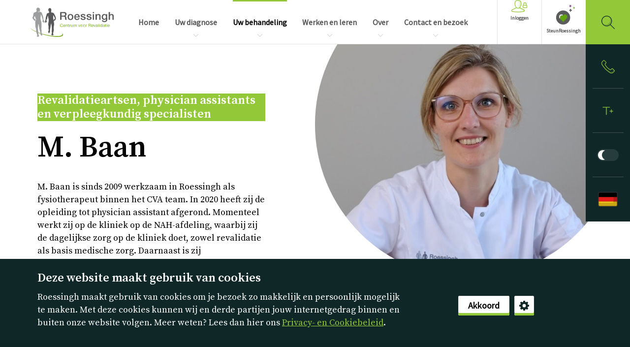

--- FILE ---
content_type: text/html; charset=UTF-8
request_url: https://www.roessingh.nl/uw-behandeling/revalidatieartsen/m-baan
body_size: 8855
content:
<!DOCTYPE html>
<html lang="nl">
  <head>
    <base href="https://www.roessingh.nl/">
    <meta charset="utf-8">
          <title>M. Baan</title>
      <meta property="og:title" content="M. Baan">
      <meta name="description" content="M. Baan">
      <meta property="og:description" content="M. Baan">
      <meta property="og:url" content="https://www.roessingh.nl/uw-behandeling/revalidatieartsen/m-baan">
                    <meta property="og:image" content="/dist/img/og-image.png">
              <meta property="article:author" content="Roessingh Centrum voor Revalidatie">
    <meta property="og:locale" content="nl_NL">
    <meta property="og:type" content="website">
    <meta property="og:site_name" content="Roessingh">
    <meta name="theme-color" content="#ffffff">
    <meta name="viewport" content="width=device-width, initial-scale=1.0">
                  <link rel="apple-touch-icon" sizes="180x180" href="/dist/img/favicons/apple-touch-icon.png">
      <link rel="icon" type="image/png" href="/dist/img/favicons/favicon-16x16.png" sizes="16x16">
      <link rel="icon" type="image/png" href="/dist/img/favicons/favicon-32x32.png" sizes="32x32">
        <link rel="stylesheet" href="/dist/main-667bcfa492811c0883fa.css">          <!-- Global site tag (gtag.js) - Google Analytics -->
      <script async src="https://www.googletagmanager.com/gtag/js?id=UA-36118972-1"></script>
      <script>
        window.dataLayer = window.dataLayer || [];
        function gtag(){dataLayer.push(arguments);}
        gtag('js', new Date());

        gtag('config', 'UA-36118972-1');
      </script>
      </head>

  <body
    class=""
    data-controller="textsize darkmode">
      <div class="cookies is-hidden" data-controller="cookies">
  <div class="container">
    <div class="row">
      <div class="col-md-7 col-lg-8">
        <h4 class="h-tc-light">Deze website maakt gebruik van cookies</h4>
      </div>
    </div>
    <div class="row">
      <div class="col-md-7 col-lg-8">
        <p class="h-tc-light">Roessingh maakt gebruik van cookies om je bezoek zo makkelijk en persoonlijk mogelijk te maken. Met deze cookies kunnen wij en derde partijen jouw internetgedrag binnen en buiten onze website volgen. Meer weten? Lees dan hier ons
          <a href="privacy-en-cookies">Privacy- en Cookiebeleid</a>.
        </p>
      </div>
      <div class="col-md-4 offset-md-1 col-lg-3">
        <div class="cookies__buttons-wrapper" data-target="cookies.cookieSettings">
          <a href="javascript:void(0)"
            data-action="click->cookies#setAll"
            class="button button--assertive button--small h-margin-top-tiny h-margin-bottom-tiny">
            Akkoord
          </a>
          <a href="javascript:void(0)"
            data-action="click->cookies#showSettings"
            class="button button--small cookies__settings-button h-margin-top-tiny h-margin-bottom-tiny">
          </a>
        </div>
        <div class="cookies__settings-wrapper" data-target="cookies.cookieSettings">
          <form data-target="cookies.form" data-action="submit->cookies#submitForm">
            <div class="cookies__input-wrapper">
              <input type="radio" id="necessary-yes" name="necessary" value="necessary" class="cookies__radio" data-target="cookies.option" checked disabled>
              <label for="necessary-yes" class="cookies__radio__yes">
                <svg xmlns="http://www.w3.org/2000/svg" viewBox="0 0 28.74 28.74">
                  <path d="M28.38,5.22a2.51,2.51,0,0,0-3.54.07L11.24,19.41,4.67,12.83a2.5,2.5,0,0,0-3.54,3.54l8.38,8.37v0a0,0,0,0,1,0,0l.22.17a1,1,0,0,0,.16.12,1.3,1.3,0,0,0,.26.14l.17.09c.1,0,.21.06.31.09l.14,0a2.61,2.61,0,0,0,.48.05h0a2.61,2.61,0,0,0,.48-.05l.16-.05c.1,0,.21-.05.31-.09l.18-.1a1.71,1.71,0,0,0,.43-.28,1.06,1.06,0,0,0,.2-.17h0l0,0L28.44,8.76A2.51,2.51,0,0,0,28.38,5.22Z"/>
                </svg>
              </label>
              <input type="radio" id="necessary-no" name="necessary" value="" class="cookies__radio" data-target="cookies.option" disabled>
              <label for="necessary-no" class="cookies__radio__no">
                <svg xmlns="http://www.w3.org/2000/svg" viewBox="0 0 29.33 29.33">
                  <path d="M18.54,15,28.93,4.6A2.5,2.5,0,0,0,25.4,1.07L15,11.47,4.6,1.07A2.5,2.5,0,0,0,1.07,4.6L11.47,15,1.07,25.4a2.49,2.49,0,0,0,0,3.53,2.46,2.46,0,0,0,1.76.74,2.5,2.5,0,0,0,1.77-.74L15,18.54,25.4,28.93a2.5,2.5,0,0,0,1.77.74,2.46,2.46,0,0,0,1.76-.74,2.49,2.49,0,0,0,0-3.53Z"/>
                </svg>
              </label>
              <span class="cookies__name">Noodzakelijk</span>
            </div>
            <div class="cookies__input-wrapper">
              <input type="radio" id="functional-yes" name="functional" value="functional" class="cookies__radio" data-target="cookies.option" checked>
              <label for="functional-yes" class="cookies__radio__yes">
                <svg xmlns="http://www.w3.org/2000/svg" viewBox="0 0 28.74 28.74">
                  <path d="M28.38,5.22a2.51,2.51,0,0,0-3.54.07L11.24,19.41,4.67,12.83a2.5,2.5,0,0,0-3.54,3.54l8.38,8.37v0a0,0,0,0,1,0,0l.22.17a1,1,0,0,0,.16.12,1.3,1.3,0,0,0,.26.14l.17.09c.1,0,.21.06.31.09l.14,0a2.61,2.61,0,0,0,.48.05h0a2.61,2.61,0,0,0,.48-.05l.16-.05c.1,0,.21-.05.31-.09l.18-.1a1.71,1.71,0,0,0,.43-.28,1.06,1.06,0,0,0,.2-.17h0l0,0L28.44,8.76A2.51,2.51,0,0,0,28.38,5.22Z"/>
                </svg>
              </label>
              <input type="radio" id="functional-no" name="functional" value="" class="cookies__radio" data-target="cookies.option">
              <label for="functional-no" class="cookies__radio__no">
                <svg xmlns="http://www.w3.org/2000/svg" viewBox="0 0 29.33 29.33">
                  <path d="M18.54,15,28.93,4.6A2.5,2.5,0,0,0,25.4,1.07L15,11.47,4.6,1.07A2.5,2.5,0,0,0,1.07,4.6L11.47,15,1.07,25.4a2.49,2.49,0,0,0,0,3.53,2.46,2.46,0,0,0,1.76.74,2.5,2.5,0,0,0,1.77-.74L15,18.54,25.4,28.93a2.5,2.5,0,0,0,1.77.74,2.46,2.46,0,0,0,1.76-.74,2.49,2.49,0,0,0,0-3.53Z"/>
                </svg>
              </label>
              <span class="cookies__name">Functioneel</span>
            </div>
            <div class="cookies__input-wrapper">
              <input type="radio" id="performance-yes" name="performance" value="performance" class="cookies__radio" data-target="cookies.option" checked>
              <label for="performance-yes" class="cookies__radio__yes">
                <svg xmlns="http://www.w3.org/2000/svg" viewBox="0 0 28.74 28.74">
                  <path d="M28.38,5.22a2.51,2.51,0,0,0-3.54.07L11.24,19.41,4.67,12.83a2.5,2.5,0,0,0-3.54,3.54l8.38,8.37v0a0,0,0,0,1,0,0l.22.17a1,1,0,0,0,.16.12,1.3,1.3,0,0,0,.26.14l.17.09c.1,0,.21.06.31.09l.14,0a2.61,2.61,0,0,0,.48.05h0a2.61,2.61,0,0,0,.48-.05l.16-.05c.1,0,.21-.05.31-.09l.18-.1a1.71,1.71,0,0,0,.43-.28,1.06,1.06,0,0,0,.2-.17h0l0,0L28.44,8.76A2.51,2.51,0,0,0,28.38,5.22Z"/>
                </svg>
              </label>
              <input type="radio" id="performance-no" name="performance" value="" class="cookies__radio" data-target="cookies.option">
              <label for="performance-no" class="cookies__radio__no">
                <svg xmlns="http://www.w3.org/2000/svg" viewBox="0 0 29.33 29.33">
                  <path d="M18.54,15,28.93,4.6A2.5,2.5,0,0,0,25.4,1.07L15,11.47,4.6,1.07A2.5,2.5,0,0,0,1.07,4.6L11.47,15,1.07,25.4a2.49,2.49,0,0,0,0,3.53,2.46,2.46,0,0,0,1.76.74,2.5,2.5,0,0,0,1.77-.74L15,18.54,25.4,28.93a2.5,2.5,0,0,0,1.77.74,2.46,2.46,0,0,0,1.76-.74,2.49,2.49,0,0,0,0-3.53Z"/>
                </svg>
              </label>
              <span class="cookies__name">Prestatie</span>
            </div>
            <div class="cookies__input-wrapper">
              <input type="radio" id="marketing-yes" name="marketing" value="marketing" class="cookies__radio" data-target="cookies.option">
              <label for="marketing-yes" class="cookies__radio__yes">
                <svg xmlns="http://www.w3.org/2000/svg" viewBox="0 0 28.74 28.74">
                  <path d="M28.38,5.22a2.51,2.51,0,0,0-3.54.07L11.24,19.41,4.67,12.83a2.5,2.5,0,0,0-3.54,3.54l8.38,8.37v0a0,0,0,0,1,0,0l.22.17a1,1,0,0,0,.16.12,1.3,1.3,0,0,0,.26.14l.17.09c.1,0,.21.06.31.09l.14,0a2.61,2.61,0,0,0,.48.05h0a2.61,2.61,0,0,0,.48-.05l.16-.05c.1,0,.21-.05.31-.09l.18-.1a1.71,1.71,0,0,0,.43-.28,1.06,1.06,0,0,0,.2-.17h0l0,0L28.44,8.76A2.51,2.51,0,0,0,28.38,5.22Z"/>
                </svg>
              </label>
              <input type="radio" id="marketing-no" name="marketing" value="" class="cookies__radio" data-target="cookies.option">
              <label for="marketing-no" class="cookies__radio__no">
                <svg xmlns="http://www.w3.org/2000/svg" viewBox="0 0 29.33 29.33">
                  <path d="M18.54,15,28.93,4.6A2.5,2.5,0,0,0,25.4,1.07L15,11.47,4.6,1.07A2.5,2.5,0,0,0,1.07,4.6L11.47,15,1.07,25.4a2.49,2.49,0,0,0,0,3.53,2.46,2.46,0,0,0,1.76.74,2.5,2.5,0,0,0,1.77-.74L15,18.54,25.4,28.93a2.5,2.5,0,0,0,1.77.74,2.46,2.46,0,0,0,1.76-.74,2.49,2.49,0,0,0,0-3.53Z"/>
                </svg>
              </label>
              <span class="cookies__name">Marketing</span>
            </div>
            <button class="button button--assertive button--small h-margin-top-tiny h-margin-bottom-tiny">Opslaan</button>
          </form>
        </div>
      </div>
    </div>
  </div>
</div>

  <header class="l-header" data-controller="navigation">
  <a class="l-header__toggle" href="javascript:void(0)" data-action="click->navigation#navToggle" data-target="navigation.navDestination">
    <span></span>
  </a>
  <a href="https://www.roessingh.nl/" class="l-header__brand-logo" aria-label="Klikbaar Roessingh logo naar home pagina">Nederlands</a>
  <nav class="l-navigation mobile-navigation" data-target="navigation.navDestination">
    <ul role="menubar">
                    <li class="mobile-navigation__special mobile-navigation__special--phone">
          <a href="tel:053 487 58 75">Bel naar 053 487 58 75</a>
        </li>
            <li class="mobile-navigation__special mobile-navigation__special--account">
        <a href="https://www.roessingh.nl/inloggen" target="_blank">Inloggen</a>
      </li>
                    <li role="none">
          <a href="/" role="menuitem">Home</a>
        </li>
                                      <li class="has-children" data-target="navigation.childDestination" data-action="click->navigation#childToggle" aria-expanded="false" role="none">
          <a href="uw-diagnose" role="menuitem">Uw diagnose</a>
          <ul>
                          <li class="l-navigation__large">
                                  <span>Volwassenen</span>
                                <ul>
                                      <li><a href="uw-diagnose/afasie">Afasie</a></li>
                                      <li><a href="uw-diagnose/amputatie-1">Amputatie of aanlegstoornis arm</a></li>
                                      <li><a href="uw-diagnose/amyotrofische-laterale-sclerose-als">Amyotrofische Laterale Sclerose (ALS)</a></li>
                                      <li><a href="uw-diagnose/amputatie">Beenamputatie</a></li>
                                      <li><a href="uw-diagnose/chronische-pijn">Chronische pijn</a></li>
                                      <li><a href="uw-diagnose/dwarslaesie">Dwarslaesie</a></li>
                                      <li><a href="uw-diagnose/multiple-sclerose-ms">Multiple Sclerose (MS)</a></li>
                                      <li><a href="uw-diagnose/multitrauma-en-orthopedische-revalidatie">Multitrauma en orthopedische revalidatie</a></li>
                                      <li><a href="uw-diagnose/neuromusculaire-aandoeningen-nma">Neuromusculaire Aandoeningen (NMA)</a></li>
                                      <li><a href="uw-diagnose/niet-aangeboren-hersenletsel-nah">Niet-Aangeboren Hersenletsel (NAH)</a></li>
                                      <li><a href="uw-diagnose/oncologische-revalidatie">Oncologische revalidatie</a></li>
                                      <li><a href="uw-diagnose/ziekte-van-parkinson">Ziekte van Parkinson</a></li>
                                  </ul>
              </li>
                          <li>
                                  <span>Kinderen</span>
                                <ul>
                                      <li><a href="uw-diagnose/0-4-jarigen">0 - 4 jarigen</a></li>
                                      <li><a href="uw-diagnose/amputatie-of-aanlegstoornis-van-de-arm-of-hand">Amputatie of aanlegstoornis van de arm of hand</a></li>
                                      <li><a href="uw-diagnose/cerebrale-parese-cp">Cerebrale Parese (CP)</a></li>
                                      <li><a href="uw-diagnose/developmental-coordination-disorder-dcd">Developmental Coordination Disorder (DCD)</a></li>
                                      <li><a href="uw-diagnose/neurologische-problematiek-en-overige-aandoeningen">Neurologische problematiek en overige aandoeningen</a></li>
                                      <li><a href="uw-diagnose/neuromusculaire-aandoeningen-nma-kinderen">Neuromusculaire Aandoeningen (NMA)</a></li>
                                      <li><a href="uw-diagnose/spina-bifida">Spina bifida</a></li>
                                      <li><a href="uw-diagnose/kinderen-niet-aangeboren-hersenletsel">Niet-Aangeboren Hersenletsel (NAH)</a></li>
                                      <li><a href="uw-diagnose/pijnkliniek-jongeren">Chronische pijn</a></li>
                                  </ul>
              </li>
                      </ul>
        </li>
                          <li class="has-children is-current" data-target="navigation.childDestination" data-action="click->navigation#childToggle" aria-expanded="false" role="none">
          <a href="uw-behandeling" role="menuitem">Uw behandeling</a>
          <ul>
                          <li class="l-navigation__wide" >
                <span>Uw behandeling</span>
                <ul>
                                                                          <li><a href="uw-behandeling/autorijden">Autorijden</a></li>
                                      <li><a href="uw-behandeling/behandelteams">Behandelteam</a></li>
                                      <li><a href="uw-behandeling/faciliteiten">Faciliteiten</a></li>
                                      <li><a href="uw-behandeling/klachten-en-suggesties">Klachten en suggesties</a></li>
                                      <li><a href="uw-behandeling/kwaliteit-en-veiligheid">Kwaliteit en veiligheid</a></li>
                                      <li><a href="uw-behandeling/patiënttevredenheid">Patiënttevredenheid</a></li>
                                      <li><a href="uw-behandeling/soorten-revalidatie">Soorten revalidatie</a></li>
                                      <li><a href="uw-behandeling/vergoeding">Vergoeding</a></li>
                                      <li><a href="uw-behandeling/vrijwilligers">Vrijwilligers</a></li>
                                      <li><a href="uw-behandeling/samen-beslissen">Samen beslissen</a></li>
                                      <li><a href="uw-behandeling/neurohandchirurgie">Neurohandchirurgie</a></li>
                                                                                                  <li><a href="uw-behandeling/revalidatieartsen">Revalidatieartsen, physician assistants en verpleegkundig specialisten</a></li>
                                                                                  <li><a href="uw-behandeling/wachttijden">Wachttijden</a></li>
                                                      </ul>
              </li>
                      </ul>
        </li>
                          <li class="has-children" data-target="navigation.childDestination" data-action="click->navigation#childToggle" aria-expanded="false" role="none">
          <a href="werken-en-leren" role="menuitem">Werken en leren</a>
          <ul>
                          <li class="l-navigation__large">
                <span>Werken en leren</span>
                <ul>
                                      <li><a href="werken-en-leren/werken-bij">Werken bij Roessingh</a></li>
                                      <li><a href="werken-en-leren/aios">A(N)IOS</a></li>
                                      <li><a href="werken-en-leren/stage-en-afstuderen">Stage en afstuderen</a></li>
                                      <li><a href="werken-en-leren/arbeidsvoorwaarden">Arbeidsvoorwaarden</a></li>
                                                                                                  <li><a href="werken-en-leren/vacatures">Vacatures</a></li>
                                                      </ul>
              </li>
                      </ul>
        </li>
                          <li class="has-children" data-target="navigation.childDestination" data-action="click->navigation#childToggle" aria-expanded="false" role="none">
          <a href="over" role="menuitem">Over</a>
          <ul>
                          <li class="l-navigation__large">
                <span>Over Roessingh</span>
                <ul>
                                                                          <li><a href="over/over-ons">Over ons</a></li>
                                      <li><a href="over/huisregels">Huisregels</a></li>
                                      <li><a href="over/innovatie-onderzoek">Innovatie &amp; onderzoek</a></li>
                                      <li><a href="over/samenwerken-in-de-regio">Samenwerken in de regio</a></li>
                                      <li><a href="over/roessingh-in-de-ziekenhuizen">Roessingh in de ziekenhuizen</a></li>
                                      <li><a href="over/stichting-hulpfonds-roessingh">Stichting Hulpfonds Roessingh</a></li>
                                      <li><a href="over/doneren-aan-roessingh">Doneren aan Roessingh</a></li>
                                      <li><a href="over/cliëntenraad">Cliëntenraad</a></li>
                                      <li><a href="over/veelgestelde-vragen">Veelgestelde vragen</a></li>
                                      <li><a href="over/anbi">ANBI</a></li>
                                  </ul>
              </li>
                          <li>
                <span>Actueel</span>
                <ul>
                                                                                                  <li><a href="over/actueel?t=news">Nieuws</a></li>
                      <li><a href="over/actueel?t=experience,case">Verhalen</a></li>
                                                                                  <li><a href="over/nieuwsbrief">Nieuwsbrief</a></li>
                                                                            <li><a href="over/magazine">Ronduit Roessingh</a></li>
                                  </ul>
              </li>
                      </ul>
        </li>
                                      <li class="has-children" data-target="navigation.childDestination" data-action="click->navigation#childToggle" aria-expanded="false" role="none">
          <a href="contact-en-bezoek" role="menuitem">Contact en bezoek</a>
          <ul>
                          <li class="l-navigation__large">
                <span>Contact en bezoek</span>
                <ul>
                                                            <li><a href="contact-en-bezoek/contact">Contactgegevens</a></li>
                      <li><a href="contact-en-bezoek/contact#bezoektijden" data-turbolinks="false">Bezoektijden</a></li>
                      <li><a href="contact-en-bezoek/contact#toegankelijkheid" data-turbolinks="false">Toegankelijkheid</a></li>
                      <li><a href="contact-en-bezoek/contact#locaties" data-turbolinks="false">Locaties</a></li>
                      <li><a href="contact-en-bezoek/contact#plattegrond" data-turbolinks="false">Plattegrond</a></li>
                                                                                  <li><a href="contact-en-bezoek/verwijzen-en-aanmelden">Aanmelden en verwijzen</a></li>
                                                                            <li><a href="contact-en-bezoek/pers">Pers</a></li>
                                  </ul>
              </li>
                      </ul>
        </li>
      
                    <li class="mobile-navigation__lang mobile-navigation__lang--de">
          <a href="/de">Deutsch</a>
        </li>
            <li class="mobile-navigation__special">
        <button
          class="dark-mode-toggle-mobile"
          data-action="click->darkmode#changeMode"
          data-label-dark="Donkere modus"
          data-label-light="Lichte modus"
          data-target="darkmode.darkModeLabel">
          <div class="dark-mode-toggle mr-3" data-target="darkmode.darkModeButton">
            <svg xmlns="http://www.w3.org/2000/svg" viewBox="0 0 30 30" fill="currentColor" class="icon-moon"><path d="M21,1.2c-5.3,2.3-9,7.6-9,13.8c0,6.2,3.7,11.4,9,13.8c-1.8,0.8-3.9,1.2-6,1.2C6.7,30,0,23.3,0,15 C0,6.7,6.7,0,15,0C17.1,0,19.2,0.4,21,1.2z"/></svg>
            <svg xmlns="http://www.w3.org/2000/svg" viewBox="0 0 30 30" fill="currentColor" class="icon-sun"><path d="M15,0L15,0c0.5,0,0.9,0.4,0.9,0.9v1.9c0,0.5-0.4,0.9-0.9,0.9h0c-0.5,0-0.9-0.4-0.9-0.9V0.9 C14.1,0.4,14.5,0,15,0z"/><path d="M30,15L30,15c0,0.5-0.4,0.9-0.9,0.9h-1.9c-0.5,0-0.9-0.4-0.9-0.9v0c0-0.5,0.4-0.9,0.9-0.9h1.9 C29.6,14.1,30,14.5,30,15z"/><path d="M25.6,4.4L25.6,4.4c0.4,0.4,0.4,1,0,1.3L24.3,7c-0.4,0.4-1,0.4-1.3,0l0,0c-0.4-0.4-0.4-1,0-1.3l1.3-1.3 C24.6,4,25.2,4,25.6,4.4z"/><path d="M25.6,25.6L25.6,25.6c-0.4,0.4-1,0.4-1.3,0L23,24.3c-0.4-0.4-0.4-1,0-1.3l0,0c0.4-0.4,1-0.4,1.3,0l1.3,1.3 C26,24.6,26,25.2,25.6,25.6z"/><path d="M15,26.3L15,26.3c0.5,0,0.9,0.4,0.9,0.9v1.9c0,0.5-0.4,0.9-0.9,0.9h0c-0.5,0-0.9-0.4-0.9-0.9v-1.9 C14.1,26.7,14.5,26.3,15,26.3z"/><path d="M3.8,15L3.8,15c0,0.5-0.4,0.9-0.9,0.9H0.9C0.4,15.9,0,15.5,0,15v0c0-0.5,0.4-0.9,0.9-0.9h1.9 C3.3,14.1,3.8,14.5,3.8,15z"/><path d="M7,23L7,23c0.4,0.4,0.4,1,0,1.3l-1.3,1.3c-0.4,0.4-1,0.4-1.3,0l0,0c-0.4-0.4-0.4-1,0-1.3L5.7,23 C6.1,22.6,6.7,22.6,7,23z"/><path d="M7,7L7,7c-0.4,0.4-1,0.4-1.3,0L4.4,5.7C4,5.4,4,4.8,4.4,4.4l0,0c0.4-0.4,1-0.4,1.3,0L7,5.7C7.4,6.1,7.4,6.7,7,7 z"/><path d="M15.3,24.6c5.3,0,9.6-4.3,9.6-9.6c0-5.3-4.3-9.6-9.6-9.6c-5.3,0-9.6,4.3-9.6,9.6C5.6,20.3,9.9,24.6,15.3,24.6z" /></svg>
          </div>
          <div data-target="darkmode.darkModeText"></div>
        </button>
      </li>
    </ul>
  </nav>
  <a
    href="https://www.roessingh.nl/inloggen"
    target="_blank"
    class="l-header__block-item"
    aria-label="Inloggen"
    title="Inloggen">
    <svg xmlns="http://www.w3.org/2000/svg" viewBox="0 0 30 24" fill="currentColor" class="login-icon"><path d="M12.6,1.2a6.42,6.42,0,0,0-1.8.26c2.3.67,3.6,2.66,3.6,5.74,0,3.43-1.57,6.61-3.6,7.85a3.4,3.4,0,0,0,1.8.55c2.83,0,5.4-4,5.4-8.4C18,3.39,16,1.2,12.6,1.2Z" style="opacity:0.2"/><path d="M23.68,19.76c-4.31-2.27-7-3.55-8.2-4a5.36,5.36,0,0,1-1.67.84c1.46.68,3.55,1.72,6.27,3.15a.58.58,0,0,1,.32.53v.85a.71.71,0,0,1-.61.71c-2.13.3-5.81.76-9,.9.62,0,1.23.05,1.8.05a90.83,90.83,0,0,0,10.79-.95.71.71,0,0,0,.61-.71v-.86A.58.58,0,0,0,23.68,19.76Z" style="opacity:0.2"/><path d="M28.8,9.6V7.8a3,3,0,0,0-6,0V9.6a1.2,1.2,0,0,0-1.2,1.2v3.6a1.2,1.2,0,0,0,1.2,1.2h6A1.2,1.2,0,0,0,30,14.4V10.8A1.2,1.2,0,0,0,28.8,9.6ZM24,7.8a1.8,1.8,0,0,1,3.6,0V9.6H24Zm4.8,6.6h-6V10.8h6Z"/><path d="M24.24,18.69c-1.79-.93-5.61-2.91-7.78-3.81A11.65,11.65,0,0,0,19.2,7.2c0-5-2.95-7.2-6.6-7.2S6,2.23,6,7.2a11.67,11.67,0,0,0,2.73,7.67c-2.18.9-6,2.88-7.78,3.82A1.82,1.82,0,0,0,0,20.28v.86A1.91,1.91,0,0,0,1.65,23a91.24,91.24,0,0,0,11,1,91.24,91.24,0,0,0,11-1,1.91,1.91,0,0,0,1.65-1.9v-.85A1.81,1.81,0,0,0,24.24,18.69ZM7.2,7.2c0-3.81,2-6,5.4-6S18,3.39,18,7.2c0,4.4-2.57,8.4-5.4,8.4S7.2,11.6,7.2,7.2ZM24,21.14a.71.71,0,0,1-.61.71,88.78,88.78,0,0,1-10.79.95,90.83,90.83,0,0,1-10.79-.95.71.71,0,0,1-.61-.71v-.86a.61.61,0,0,1,.31-.53c4.34-2.29,7.08-3.57,8.19-4a4.87,4.87,0,0,0,2.9,1,4.78,4.78,0,0,0,2.88-1c1.16.44,3.89,1.72,8.2,4a.58.58,0,0,1,.32.52Z"/></svg>
    Inloggen
  </a>
        <a href="https://www.roessingh.nl/steun/" target="_blank" class="l-header__steun-icon">
      SteunRoessingh
    </a>
    <a href="zoeken" class="l-header__search" aria-label="Gericht zoeken"></a>
  <div class="l-header__actions">

          <a
        href="contact-en-bezoek/contact"
        class="l-header__actions__link"
        aria-label="Inloggen"
        title="Bel ons">
        <svg xmlns="http://www.w3.org/2000/svg" viewBox="0 0 24 24" fill="currentColor"><path d="M22.8,19.15,21.62,18,20,19.62a4.23,4.23,0,0,1-5.4.5,63.91,63.91,0,0,1-7.78-6A61,61,0,0,1,1.15,6.9a4.16,4.16,0,0,0,.64,1.5,65.73,65.73,0,0,0,6,7.78,65.73,65.73,0,0,0,7.78,6,4.23,4.23,0,0,0,5.4-.5l1.8-1.79A.55.55,0,0,0,22.8,19.15Z" style="opacity:0.2"/><path d="M20.54,15.42a1.58,1.58,0,0,0-2.24,0L17,16.71a1.06,1.06,0,0,1-1.3.15,28.72,28.72,0,0,1-4.89-3.68A28.72,28.72,0,0,1,7.14,8.29,1.06,1.06,0,0,1,7.29,7L8.58,5.7A1.57,1.57,0,0,0,9,4.58a1.56,1.56,0,0,0-.46-1.12l-3-3A1.62,1.62,0,0,0,4.47,0,1.6,1.6,0,0,0,3.35.46l-1.8,1.8A5.29,5.29,0,0,0,.93,9a64.72,64.72,0,0,0,6.16,7.93A64.76,64.76,0,0,0,15,23.07a5.29,5.29,0,0,0,6.73-.62l1.8-1.8A1.6,1.6,0,0,0,24,19.53a1.62,1.62,0,0,0-.46-1.12Zm2.26,4.5L21,21.71a4.23,4.23,0,0,1-5.4.5,65.73,65.73,0,0,1-7.78-6,65.73,65.73,0,0,1-6-7.78A4.23,4.23,0,0,1,2.29,3L4.08,1.2A.57.57,0,0,1,4.47,1a.55.55,0,0,1,.38.16l3,3a.55.55,0,0,1,0,.77L6.55,6.25a2.09,2.09,0,0,0-.3,2.58,29.22,29.22,0,0,0,3.84,5.08,29.22,29.22,0,0,0,5.08,3.84,2.1,2.1,0,0,0,2.58-.3L19,16.16a.55.55,0,0,1,.77,0l3,3A.55.55,0,0,1,22.8,19.92Z"/></svg>
      </a>
        <button
      class="l-header__actions__link"
      data-action="click->textsize#changeSize"
      aria-label="Tekstformaat"
      title="Tekstformaat">
      <svg width="30" height="30" viewBox="0 0 30 30" fill="currentColor" xmlns="http://www.w3.org/2000/svg"><path d="M24,20.8c-0.4,0-0.8-0.3-0.8-0.8v-8c0-0.4,0.3-0.8,0.8-0.8s0.8,0.3,0.8,0.8v8C24.8,20.4,24.4,20.8,24,20.8z" data-target="textsize.textSizeButton"/><path d="M28,16.8h-8c-0.4,0-0.8-0.3-0.8-0.8s0.3-0.8,0.8-0.8h8c0.4,0,0.8,0.3,0.8,0.8S28.4,16.8,28,16.8z"/><path d="M19.7,5.2H2.3C1.9,5.2,1.6,5.6,1.6,6s0.3,0.8,0.8,0.8h8c0,0.1-0.1,0.2-0.1,0.2v18c0,0.4,0.3,0.8,0.8,0.8 s0.8-0.3,0.8-0.8V7c0-0.1,0-0.2-0.1-0.2h8c0.4,0,0.8-0.3,0.8-0.8S20.1,5.2,19.7,5.2z"/><path opacity="0.2" d="M11,6.5h2v18.2c0,0.6-0.4,1-1,1h-1V6.5z"/></svg>
    </button>
    <button
      class="l-header__actions__link"
      data-action="click->darkmode#changeMode"
      data-label-dark="Donkere modus"
      data-label-light="Lichte modus"
      data-target="darkmode.darkModeLabel">
      <div class="dark-mode-toggle" data-target="darkmode.darkModeButton">
        <svg xmlns="http://www.w3.org/2000/svg" viewBox="0 0 30 30" fill="currentColor" class="icon-moon"><path d="M21,1.2c-5.3,2.3-9,7.6-9,13.8c0,6.2,3.7,11.4,9,13.8c-1.8,0.8-3.9,1.2-6,1.2C6.7,30,0,23.3,0,15 C0,6.7,6.7,0,15,0C17.1,0,19.2,0.4,21,1.2z"/></svg>
        <svg xmlns="http://www.w3.org/2000/svg" viewBox="0 0 30 30" fill="currentColor" class="icon-sun"><path d="M15,0L15,0c0.5,0,0.9,0.4,0.9,0.9v1.9c0,0.5-0.4,0.9-0.9,0.9h0c-0.5,0-0.9-0.4-0.9-0.9V0.9 C14.1,0.4,14.5,0,15,0z"/><path d="M30,15L30,15c0,0.5-0.4,0.9-0.9,0.9h-1.9c-0.5,0-0.9-0.4-0.9-0.9v0c0-0.5,0.4-0.9,0.9-0.9h1.9 C29.6,14.1,30,14.5,30,15z"/><path d="M25.6,4.4L25.6,4.4c0.4,0.4,0.4,1,0,1.3L24.3,7c-0.4,0.4-1,0.4-1.3,0l0,0c-0.4-0.4-0.4-1,0-1.3l1.3-1.3 C24.6,4,25.2,4,25.6,4.4z"/><path d="M25.6,25.6L25.6,25.6c-0.4,0.4-1,0.4-1.3,0L23,24.3c-0.4-0.4-0.4-1,0-1.3l0,0c0.4-0.4,1-0.4,1.3,0l1.3,1.3 C26,24.6,26,25.2,25.6,25.6z"/><path d="M15,26.3L15,26.3c0.5,0,0.9,0.4,0.9,0.9v1.9c0,0.5-0.4,0.9-0.9,0.9h0c-0.5,0-0.9-0.4-0.9-0.9v-1.9 C14.1,26.7,14.5,26.3,15,26.3z"/><path d="M3.8,15L3.8,15c0,0.5-0.4,0.9-0.9,0.9H0.9C0.4,15.9,0,15.5,0,15v0c0-0.5,0.4-0.9,0.9-0.9h1.9 C3.3,14.1,3.8,14.5,3.8,15z"/><path d="M7,23L7,23c0.4,0.4,0.4,1,0,1.3l-1.3,1.3c-0.4,0.4-1,0.4-1.3,0l0,0c-0.4-0.4-0.4-1,0-1.3L5.7,23 C6.1,22.6,6.7,22.6,7,23z"/><path d="M7,7L7,7c-0.4,0.4-1,0.4-1.3,0L4.4,5.7C4,5.4,4,4.8,4.4,4.4l0,0c0.4-0.4,1-0.4,1.3,0L7,5.7C7.4,6.1,7.4,6.7,7,7 z"/><path d="M15.3,24.6c5.3,0,9.6-4.3,9.6-9.6c0-5.3-4.3-9.6-9.6-9.6c-5.3,0-9.6,4.3-9.6,9.6C5.6,20.3,9.9,24.6,15.3,24.6z" /></svg>
      </div>
    </button>
          <a
        href="/de"
        class="l-header__actions__link l-header__lang l-header__lang--de"
        aria-label="Deutsch"
        title="Deutsch">
      </a>
      </div>
</header>

  <div class="ie-notice">
    <div class="container">
      <div>
        <h3>Let op!</h3>
        <p>Mogelijk werken sommige onderdelen van onze website niet naar behoren. Voor een optimale beleving bekijkt u onze website het beste in Chrome of Firefox.</p>
      </div>
    </div>
  </div>

    <div class="hero hero--tiny l-bottom-offset">
    <div class="hero__circle hero__circle--tiny">
      <div class="hero__circle__bg-image" style="background-image: url('https://roessingh-corporate.s3.amazonaws.com/general/_1100x825_crop_center-center_none/MBaan.jpg');"></div>
    </div>
    <div class="container l-top-offset-large">
      <div class="row">
        <div class="col-md-6 col-lg-5">
          <div>
                          <a href="uw-behandeling/revalidatieartsen" class="h4 title-breadcrumb">Revalidatieartsen, physician assistants en verpleegkundig specialisten</a>
                      </div>
          <h1 class="search-bar__title">M.  Baan</h1>
          <p class="h-margin-bottom-none">M. Baan is sinds 2009 werkzaam in Roessingh als fysiotherapeut binnen het CVA team. In 2020 heeft zij de opleiding tot physician assistant afgerond. Momenteel werkt zij op de kliniek op de NAH-afdeling, waarbij zij de dagelijkse zorg op de kliniek doet, zowel revalidatie als basis medische zorg. Daarnaast is zij verantwoordelijk voor de uitstroom van de kliniek, poliklinische revalidatiebehandelingen en controle na ontslag.</p>
        </div>
      </div>
    </div>
  </div>
  <div class="l-background-gray l-top-offset-large l-bottom-offset-large">
    <div class="container">
      <div class="row">
                  <div class="col-lg-4 col-md-6 l-gutter-top">
            <div class="block block--padded block--light h-100 wysiwyg">
              <h3 class="h-margin-bottom-small">Functie</h3>
              <p>Physician Assistant</p>
              
            </div>
          </div>
                  <div class="col-lg-4 col-md-6 l-gutter-top">
            <div class="block block--padded block--light h-100 wysiwyg">
              <h3 class="h-margin-bottom-small">Bereikbaarheid</h3>
              <p><strong>Aanwezig</strong><br />Maandag, dinsdag, donderdag en in de even weken op vrijdag</p>
<p><strong>Telefoon</strong><a href="tel:0534875609"><br />053 487 56 09</a></p>
              <a class="button" href="https://www.roessingh.nl/contact-en-bezoek/verwijzen-en-aanmelden" target="_blank">Verwijzen</a>
            </div>
          </div>
                  <div class="col-lg-4 col-md-6 l-gutter-top">
            <div class="block block--padded block--light h-100 wysiwyg">
              <h3 class="h-margin-bottom-small">BIG-nummer</h3>
              <p><a href="https://zoeken.bigregister.nl/bignummer/09911647981" target="_blank" rel="noreferrer noopener">09911647981</a></p>
              
            </div>
          </div>
              </div>
    </div>
  </div>

  <footer class="l-footer">
  <div class="container">
          <div class="l-footer__newsletter">
        <div id="meld-u-aan-voor-onze-nieuwsbrief" class="quick-menu-scroll-position"></div>
        <form
          data-controller="contact"
          data-success="U heeft zich aangemeld voor onze nieuwsbrief."
          data-error="Er is iets misgegaan bij het inschrijven, probeer het opnieuw."
          data-recaptcha-siteKey="6LcKPzsaAAAAAK5-ecH6cbueufr4SXscetXPmpYK">
          <input type="hidden" name="CRAFT_CSRF_TOKEN" value="sqDx61HPeb1IXLxGyfknO31CG-DoN-1xkxMDVZuug2c08tCsJ0zLaIaVoJ8zuwP_CTiOGfrPalMLMlmDi3a0Aad6NCOrwdATB5yZwk8Ygyo=">
          <input type="hidden" name="action" value="mailchimp-subscribe/audience/subscribe">
          <div class="row">
            <div class="col-md">
              <h3 class="h4 l-footer__newsletter__title">Meld u aan voor onze nieuwsbrief</h3>
            </div>
            <div class="col-md">
              <div class="row">
                <div class="col col-lg-7">
                  <input type="email" name="email" placeholder="Uw e-mailadres">
                </div>
                <div class="col">
                  <button class="button" type="submit">Aanmelden</button>
                </div>
              </div>
            </div>
          </div>
        </form>
      </div>
      <div class="row">
        <div class="col-md">
          <h3 class="h4 l-footer__title">Contact &amp; bezoek</h3>
          <ul class="l-footer__menu l-footer__menu--split" aria-label="Contact &amp; bezoek">
                                      <li><a href="contact-en-bezoek/contact">Contactgegevens</a></li>
              <li><a href="contact-en-bezoek/contact#locaties" data-turbolinks="false">Locaties</a></li>
              <li><a href="contact-en-bezoek/contact#bezoektijden" data-turbolinks="false">Bezoektijden</a></li>
                                                  <li><a href="uw-behandeling/wachttijden">Wachttijden</a></li>
                                      <li><a href="contact-en-bezoek/contact#toegankelijkheid" data-turbolinks="false">Toegankelijkheid</a></li>
                                                  <li><a href="contact-en-bezoek/verwijzen-en-aanmelden">Aanmelden en verwijzen</a></li>
                      </ul>
        </div>
        <div class="col-md">
          <h3 class="h4 l-footer__title">Andere websites van Roessingh</h3>
          <ul class="l-footer__menu l-footer__menu--split" aria-label="Andere websites van Roessingh">
            <li><a href="http://www.steunhetroessingh.nl/" target="_blank">Steun Roessingh</a></li>
            <li><a href="https://www.rrt.nl/" target="_blank">Roessingh Revalidatie Techniek</a></li>
            <li><a href="https://www.roessingharbeid.nl/" target="_blank">Roessingh Arbeid</a></li>
            <li><a href="https://www.rdgkompagne.nl/" target="_blank">rdgKompagne</a></li>
          </ul>
        </div>
      </div>
        <div class="l-footer__secondary">
      <div class="row">
        <div class="col-md">
          <a href="https://www.facebook.com/revalidatiecentrumroessingh/" target="_blank" class="l-footer__social l-footer__social--facebook">Facebook</a>          <a href="https://www.youtube.com/user/HetRoessingh/videos" target="_blank" class="l-footer__social l-footer__social--youtube">Youtube</a>          <a href="https://www.linkedin.com/company/roessingh-centrum-voor-revalidatie/" target="_blank" class="l-footer__social l-footer__social--linkedin">Linkedin</a>          <a href="https://www.instagram.com/roessingh_/" target="_blank" class="l-footer__social l-footer__social--instagram">Instagram</a>        </div>
        <div class="col-md l-footer__secondary__right">
                                <a href="disclaimer">Disclaimer</a>
                                          <a href="privacy-en-cookies">Privacy &amp; cookies</a>
                  </div>
      </div>
    </div>
  </div>
</footer>

    <script src="/dist/main-667bcfa492811c0883fa.js" data-turbolinks-eval="false" data-turbolinks-suppress-warning></script><script>var languageOptions = {
        nl: "",
        de: "",
      }

      if (/(android)/i.test(navigator.userAgent)) {
        languageOptions = {
          nl: "FORCEHYPHENOPOLY",
          de: "FORCEHYPHENOPOLY",
        }
      }

      var Hyphenopoly = {
        require: languageOptions,
        paths: {
          patterndir: '/dist/hyphenopoly/patterns/',
          maindir: '/dist/hyphenopoly/',
        },
        setup: {
          selectors: {
            '.hyphenate': {},
          },
          hide: 'element'
        }
      };</script><script src="/dist/hyphenopoly/Hyphenopoly_Loader.js"></script>    <script src="https://www.google.com/recaptcha/api.js?hl=nl&render=6LcKPzsaAAAAAK5-ecH6cbueufr4SXscetXPmpYK"></script>
  </body>
</html>


--- FILE ---
content_type: text/html; charset=utf-8
request_url: https://www.google.com/recaptcha/api2/anchor?ar=1&k=6LcKPzsaAAAAAK5-ecH6cbueufr4SXscetXPmpYK&co=aHR0cHM6Ly93d3cucm9lc3NpbmdoLm5sOjQ0Mw..&hl=nl&v=PoyoqOPhxBO7pBk68S4YbpHZ&size=invisible&anchor-ms=20000&execute-ms=30000&cb=2mxx9ka2j11l
body_size: 48794
content:
<!DOCTYPE HTML><html dir="ltr" lang="nl"><head><meta http-equiv="Content-Type" content="text/html; charset=UTF-8">
<meta http-equiv="X-UA-Compatible" content="IE=edge">
<title>reCAPTCHA</title>
<style type="text/css">
/* cyrillic-ext */
@font-face {
  font-family: 'Roboto';
  font-style: normal;
  font-weight: 400;
  font-stretch: 100%;
  src: url(//fonts.gstatic.com/s/roboto/v48/KFO7CnqEu92Fr1ME7kSn66aGLdTylUAMa3GUBHMdazTgWw.woff2) format('woff2');
  unicode-range: U+0460-052F, U+1C80-1C8A, U+20B4, U+2DE0-2DFF, U+A640-A69F, U+FE2E-FE2F;
}
/* cyrillic */
@font-face {
  font-family: 'Roboto';
  font-style: normal;
  font-weight: 400;
  font-stretch: 100%;
  src: url(//fonts.gstatic.com/s/roboto/v48/KFO7CnqEu92Fr1ME7kSn66aGLdTylUAMa3iUBHMdazTgWw.woff2) format('woff2');
  unicode-range: U+0301, U+0400-045F, U+0490-0491, U+04B0-04B1, U+2116;
}
/* greek-ext */
@font-face {
  font-family: 'Roboto';
  font-style: normal;
  font-weight: 400;
  font-stretch: 100%;
  src: url(//fonts.gstatic.com/s/roboto/v48/KFO7CnqEu92Fr1ME7kSn66aGLdTylUAMa3CUBHMdazTgWw.woff2) format('woff2');
  unicode-range: U+1F00-1FFF;
}
/* greek */
@font-face {
  font-family: 'Roboto';
  font-style: normal;
  font-weight: 400;
  font-stretch: 100%;
  src: url(//fonts.gstatic.com/s/roboto/v48/KFO7CnqEu92Fr1ME7kSn66aGLdTylUAMa3-UBHMdazTgWw.woff2) format('woff2');
  unicode-range: U+0370-0377, U+037A-037F, U+0384-038A, U+038C, U+038E-03A1, U+03A3-03FF;
}
/* math */
@font-face {
  font-family: 'Roboto';
  font-style: normal;
  font-weight: 400;
  font-stretch: 100%;
  src: url(//fonts.gstatic.com/s/roboto/v48/KFO7CnqEu92Fr1ME7kSn66aGLdTylUAMawCUBHMdazTgWw.woff2) format('woff2');
  unicode-range: U+0302-0303, U+0305, U+0307-0308, U+0310, U+0312, U+0315, U+031A, U+0326-0327, U+032C, U+032F-0330, U+0332-0333, U+0338, U+033A, U+0346, U+034D, U+0391-03A1, U+03A3-03A9, U+03B1-03C9, U+03D1, U+03D5-03D6, U+03F0-03F1, U+03F4-03F5, U+2016-2017, U+2034-2038, U+203C, U+2040, U+2043, U+2047, U+2050, U+2057, U+205F, U+2070-2071, U+2074-208E, U+2090-209C, U+20D0-20DC, U+20E1, U+20E5-20EF, U+2100-2112, U+2114-2115, U+2117-2121, U+2123-214F, U+2190, U+2192, U+2194-21AE, U+21B0-21E5, U+21F1-21F2, U+21F4-2211, U+2213-2214, U+2216-22FF, U+2308-230B, U+2310, U+2319, U+231C-2321, U+2336-237A, U+237C, U+2395, U+239B-23B7, U+23D0, U+23DC-23E1, U+2474-2475, U+25AF, U+25B3, U+25B7, U+25BD, U+25C1, U+25CA, U+25CC, U+25FB, U+266D-266F, U+27C0-27FF, U+2900-2AFF, U+2B0E-2B11, U+2B30-2B4C, U+2BFE, U+3030, U+FF5B, U+FF5D, U+1D400-1D7FF, U+1EE00-1EEFF;
}
/* symbols */
@font-face {
  font-family: 'Roboto';
  font-style: normal;
  font-weight: 400;
  font-stretch: 100%;
  src: url(//fonts.gstatic.com/s/roboto/v48/KFO7CnqEu92Fr1ME7kSn66aGLdTylUAMaxKUBHMdazTgWw.woff2) format('woff2');
  unicode-range: U+0001-000C, U+000E-001F, U+007F-009F, U+20DD-20E0, U+20E2-20E4, U+2150-218F, U+2190, U+2192, U+2194-2199, U+21AF, U+21E6-21F0, U+21F3, U+2218-2219, U+2299, U+22C4-22C6, U+2300-243F, U+2440-244A, U+2460-24FF, U+25A0-27BF, U+2800-28FF, U+2921-2922, U+2981, U+29BF, U+29EB, U+2B00-2BFF, U+4DC0-4DFF, U+FFF9-FFFB, U+10140-1018E, U+10190-1019C, U+101A0, U+101D0-101FD, U+102E0-102FB, U+10E60-10E7E, U+1D2C0-1D2D3, U+1D2E0-1D37F, U+1F000-1F0FF, U+1F100-1F1AD, U+1F1E6-1F1FF, U+1F30D-1F30F, U+1F315, U+1F31C, U+1F31E, U+1F320-1F32C, U+1F336, U+1F378, U+1F37D, U+1F382, U+1F393-1F39F, U+1F3A7-1F3A8, U+1F3AC-1F3AF, U+1F3C2, U+1F3C4-1F3C6, U+1F3CA-1F3CE, U+1F3D4-1F3E0, U+1F3ED, U+1F3F1-1F3F3, U+1F3F5-1F3F7, U+1F408, U+1F415, U+1F41F, U+1F426, U+1F43F, U+1F441-1F442, U+1F444, U+1F446-1F449, U+1F44C-1F44E, U+1F453, U+1F46A, U+1F47D, U+1F4A3, U+1F4B0, U+1F4B3, U+1F4B9, U+1F4BB, U+1F4BF, U+1F4C8-1F4CB, U+1F4D6, U+1F4DA, U+1F4DF, U+1F4E3-1F4E6, U+1F4EA-1F4ED, U+1F4F7, U+1F4F9-1F4FB, U+1F4FD-1F4FE, U+1F503, U+1F507-1F50B, U+1F50D, U+1F512-1F513, U+1F53E-1F54A, U+1F54F-1F5FA, U+1F610, U+1F650-1F67F, U+1F687, U+1F68D, U+1F691, U+1F694, U+1F698, U+1F6AD, U+1F6B2, U+1F6B9-1F6BA, U+1F6BC, U+1F6C6-1F6CF, U+1F6D3-1F6D7, U+1F6E0-1F6EA, U+1F6F0-1F6F3, U+1F6F7-1F6FC, U+1F700-1F7FF, U+1F800-1F80B, U+1F810-1F847, U+1F850-1F859, U+1F860-1F887, U+1F890-1F8AD, U+1F8B0-1F8BB, U+1F8C0-1F8C1, U+1F900-1F90B, U+1F93B, U+1F946, U+1F984, U+1F996, U+1F9E9, U+1FA00-1FA6F, U+1FA70-1FA7C, U+1FA80-1FA89, U+1FA8F-1FAC6, U+1FACE-1FADC, U+1FADF-1FAE9, U+1FAF0-1FAF8, U+1FB00-1FBFF;
}
/* vietnamese */
@font-face {
  font-family: 'Roboto';
  font-style: normal;
  font-weight: 400;
  font-stretch: 100%;
  src: url(//fonts.gstatic.com/s/roboto/v48/KFO7CnqEu92Fr1ME7kSn66aGLdTylUAMa3OUBHMdazTgWw.woff2) format('woff2');
  unicode-range: U+0102-0103, U+0110-0111, U+0128-0129, U+0168-0169, U+01A0-01A1, U+01AF-01B0, U+0300-0301, U+0303-0304, U+0308-0309, U+0323, U+0329, U+1EA0-1EF9, U+20AB;
}
/* latin-ext */
@font-face {
  font-family: 'Roboto';
  font-style: normal;
  font-weight: 400;
  font-stretch: 100%;
  src: url(//fonts.gstatic.com/s/roboto/v48/KFO7CnqEu92Fr1ME7kSn66aGLdTylUAMa3KUBHMdazTgWw.woff2) format('woff2');
  unicode-range: U+0100-02BA, U+02BD-02C5, U+02C7-02CC, U+02CE-02D7, U+02DD-02FF, U+0304, U+0308, U+0329, U+1D00-1DBF, U+1E00-1E9F, U+1EF2-1EFF, U+2020, U+20A0-20AB, U+20AD-20C0, U+2113, U+2C60-2C7F, U+A720-A7FF;
}
/* latin */
@font-face {
  font-family: 'Roboto';
  font-style: normal;
  font-weight: 400;
  font-stretch: 100%;
  src: url(//fonts.gstatic.com/s/roboto/v48/KFO7CnqEu92Fr1ME7kSn66aGLdTylUAMa3yUBHMdazQ.woff2) format('woff2');
  unicode-range: U+0000-00FF, U+0131, U+0152-0153, U+02BB-02BC, U+02C6, U+02DA, U+02DC, U+0304, U+0308, U+0329, U+2000-206F, U+20AC, U+2122, U+2191, U+2193, U+2212, U+2215, U+FEFF, U+FFFD;
}
/* cyrillic-ext */
@font-face {
  font-family: 'Roboto';
  font-style: normal;
  font-weight: 500;
  font-stretch: 100%;
  src: url(//fonts.gstatic.com/s/roboto/v48/KFO7CnqEu92Fr1ME7kSn66aGLdTylUAMa3GUBHMdazTgWw.woff2) format('woff2');
  unicode-range: U+0460-052F, U+1C80-1C8A, U+20B4, U+2DE0-2DFF, U+A640-A69F, U+FE2E-FE2F;
}
/* cyrillic */
@font-face {
  font-family: 'Roboto';
  font-style: normal;
  font-weight: 500;
  font-stretch: 100%;
  src: url(//fonts.gstatic.com/s/roboto/v48/KFO7CnqEu92Fr1ME7kSn66aGLdTylUAMa3iUBHMdazTgWw.woff2) format('woff2');
  unicode-range: U+0301, U+0400-045F, U+0490-0491, U+04B0-04B1, U+2116;
}
/* greek-ext */
@font-face {
  font-family: 'Roboto';
  font-style: normal;
  font-weight: 500;
  font-stretch: 100%;
  src: url(//fonts.gstatic.com/s/roboto/v48/KFO7CnqEu92Fr1ME7kSn66aGLdTylUAMa3CUBHMdazTgWw.woff2) format('woff2');
  unicode-range: U+1F00-1FFF;
}
/* greek */
@font-face {
  font-family: 'Roboto';
  font-style: normal;
  font-weight: 500;
  font-stretch: 100%;
  src: url(//fonts.gstatic.com/s/roboto/v48/KFO7CnqEu92Fr1ME7kSn66aGLdTylUAMa3-UBHMdazTgWw.woff2) format('woff2');
  unicode-range: U+0370-0377, U+037A-037F, U+0384-038A, U+038C, U+038E-03A1, U+03A3-03FF;
}
/* math */
@font-face {
  font-family: 'Roboto';
  font-style: normal;
  font-weight: 500;
  font-stretch: 100%;
  src: url(//fonts.gstatic.com/s/roboto/v48/KFO7CnqEu92Fr1ME7kSn66aGLdTylUAMawCUBHMdazTgWw.woff2) format('woff2');
  unicode-range: U+0302-0303, U+0305, U+0307-0308, U+0310, U+0312, U+0315, U+031A, U+0326-0327, U+032C, U+032F-0330, U+0332-0333, U+0338, U+033A, U+0346, U+034D, U+0391-03A1, U+03A3-03A9, U+03B1-03C9, U+03D1, U+03D5-03D6, U+03F0-03F1, U+03F4-03F5, U+2016-2017, U+2034-2038, U+203C, U+2040, U+2043, U+2047, U+2050, U+2057, U+205F, U+2070-2071, U+2074-208E, U+2090-209C, U+20D0-20DC, U+20E1, U+20E5-20EF, U+2100-2112, U+2114-2115, U+2117-2121, U+2123-214F, U+2190, U+2192, U+2194-21AE, U+21B0-21E5, U+21F1-21F2, U+21F4-2211, U+2213-2214, U+2216-22FF, U+2308-230B, U+2310, U+2319, U+231C-2321, U+2336-237A, U+237C, U+2395, U+239B-23B7, U+23D0, U+23DC-23E1, U+2474-2475, U+25AF, U+25B3, U+25B7, U+25BD, U+25C1, U+25CA, U+25CC, U+25FB, U+266D-266F, U+27C0-27FF, U+2900-2AFF, U+2B0E-2B11, U+2B30-2B4C, U+2BFE, U+3030, U+FF5B, U+FF5D, U+1D400-1D7FF, U+1EE00-1EEFF;
}
/* symbols */
@font-face {
  font-family: 'Roboto';
  font-style: normal;
  font-weight: 500;
  font-stretch: 100%;
  src: url(//fonts.gstatic.com/s/roboto/v48/KFO7CnqEu92Fr1ME7kSn66aGLdTylUAMaxKUBHMdazTgWw.woff2) format('woff2');
  unicode-range: U+0001-000C, U+000E-001F, U+007F-009F, U+20DD-20E0, U+20E2-20E4, U+2150-218F, U+2190, U+2192, U+2194-2199, U+21AF, U+21E6-21F0, U+21F3, U+2218-2219, U+2299, U+22C4-22C6, U+2300-243F, U+2440-244A, U+2460-24FF, U+25A0-27BF, U+2800-28FF, U+2921-2922, U+2981, U+29BF, U+29EB, U+2B00-2BFF, U+4DC0-4DFF, U+FFF9-FFFB, U+10140-1018E, U+10190-1019C, U+101A0, U+101D0-101FD, U+102E0-102FB, U+10E60-10E7E, U+1D2C0-1D2D3, U+1D2E0-1D37F, U+1F000-1F0FF, U+1F100-1F1AD, U+1F1E6-1F1FF, U+1F30D-1F30F, U+1F315, U+1F31C, U+1F31E, U+1F320-1F32C, U+1F336, U+1F378, U+1F37D, U+1F382, U+1F393-1F39F, U+1F3A7-1F3A8, U+1F3AC-1F3AF, U+1F3C2, U+1F3C4-1F3C6, U+1F3CA-1F3CE, U+1F3D4-1F3E0, U+1F3ED, U+1F3F1-1F3F3, U+1F3F5-1F3F7, U+1F408, U+1F415, U+1F41F, U+1F426, U+1F43F, U+1F441-1F442, U+1F444, U+1F446-1F449, U+1F44C-1F44E, U+1F453, U+1F46A, U+1F47D, U+1F4A3, U+1F4B0, U+1F4B3, U+1F4B9, U+1F4BB, U+1F4BF, U+1F4C8-1F4CB, U+1F4D6, U+1F4DA, U+1F4DF, U+1F4E3-1F4E6, U+1F4EA-1F4ED, U+1F4F7, U+1F4F9-1F4FB, U+1F4FD-1F4FE, U+1F503, U+1F507-1F50B, U+1F50D, U+1F512-1F513, U+1F53E-1F54A, U+1F54F-1F5FA, U+1F610, U+1F650-1F67F, U+1F687, U+1F68D, U+1F691, U+1F694, U+1F698, U+1F6AD, U+1F6B2, U+1F6B9-1F6BA, U+1F6BC, U+1F6C6-1F6CF, U+1F6D3-1F6D7, U+1F6E0-1F6EA, U+1F6F0-1F6F3, U+1F6F7-1F6FC, U+1F700-1F7FF, U+1F800-1F80B, U+1F810-1F847, U+1F850-1F859, U+1F860-1F887, U+1F890-1F8AD, U+1F8B0-1F8BB, U+1F8C0-1F8C1, U+1F900-1F90B, U+1F93B, U+1F946, U+1F984, U+1F996, U+1F9E9, U+1FA00-1FA6F, U+1FA70-1FA7C, U+1FA80-1FA89, U+1FA8F-1FAC6, U+1FACE-1FADC, U+1FADF-1FAE9, U+1FAF0-1FAF8, U+1FB00-1FBFF;
}
/* vietnamese */
@font-face {
  font-family: 'Roboto';
  font-style: normal;
  font-weight: 500;
  font-stretch: 100%;
  src: url(//fonts.gstatic.com/s/roboto/v48/KFO7CnqEu92Fr1ME7kSn66aGLdTylUAMa3OUBHMdazTgWw.woff2) format('woff2');
  unicode-range: U+0102-0103, U+0110-0111, U+0128-0129, U+0168-0169, U+01A0-01A1, U+01AF-01B0, U+0300-0301, U+0303-0304, U+0308-0309, U+0323, U+0329, U+1EA0-1EF9, U+20AB;
}
/* latin-ext */
@font-face {
  font-family: 'Roboto';
  font-style: normal;
  font-weight: 500;
  font-stretch: 100%;
  src: url(//fonts.gstatic.com/s/roboto/v48/KFO7CnqEu92Fr1ME7kSn66aGLdTylUAMa3KUBHMdazTgWw.woff2) format('woff2');
  unicode-range: U+0100-02BA, U+02BD-02C5, U+02C7-02CC, U+02CE-02D7, U+02DD-02FF, U+0304, U+0308, U+0329, U+1D00-1DBF, U+1E00-1E9F, U+1EF2-1EFF, U+2020, U+20A0-20AB, U+20AD-20C0, U+2113, U+2C60-2C7F, U+A720-A7FF;
}
/* latin */
@font-face {
  font-family: 'Roboto';
  font-style: normal;
  font-weight: 500;
  font-stretch: 100%;
  src: url(//fonts.gstatic.com/s/roboto/v48/KFO7CnqEu92Fr1ME7kSn66aGLdTylUAMa3yUBHMdazQ.woff2) format('woff2');
  unicode-range: U+0000-00FF, U+0131, U+0152-0153, U+02BB-02BC, U+02C6, U+02DA, U+02DC, U+0304, U+0308, U+0329, U+2000-206F, U+20AC, U+2122, U+2191, U+2193, U+2212, U+2215, U+FEFF, U+FFFD;
}
/* cyrillic-ext */
@font-face {
  font-family: 'Roboto';
  font-style: normal;
  font-weight: 900;
  font-stretch: 100%;
  src: url(//fonts.gstatic.com/s/roboto/v48/KFO7CnqEu92Fr1ME7kSn66aGLdTylUAMa3GUBHMdazTgWw.woff2) format('woff2');
  unicode-range: U+0460-052F, U+1C80-1C8A, U+20B4, U+2DE0-2DFF, U+A640-A69F, U+FE2E-FE2F;
}
/* cyrillic */
@font-face {
  font-family: 'Roboto';
  font-style: normal;
  font-weight: 900;
  font-stretch: 100%;
  src: url(//fonts.gstatic.com/s/roboto/v48/KFO7CnqEu92Fr1ME7kSn66aGLdTylUAMa3iUBHMdazTgWw.woff2) format('woff2');
  unicode-range: U+0301, U+0400-045F, U+0490-0491, U+04B0-04B1, U+2116;
}
/* greek-ext */
@font-face {
  font-family: 'Roboto';
  font-style: normal;
  font-weight: 900;
  font-stretch: 100%;
  src: url(//fonts.gstatic.com/s/roboto/v48/KFO7CnqEu92Fr1ME7kSn66aGLdTylUAMa3CUBHMdazTgWw.woff2) format('woff2');
  unicode-range: U+1F00-1FFF;
}
/* greek */
@font-face {
  font-family: 'Roboto';
  font-style: normal;
  font-weight: 900;
  font-stretch: 100%;
  src: url(//fonts.gstatic.com/s/roboto/v48/KFO7CnqEu92Fr1ME7kSn66aGLdTylUAMa3-UBHMdazTgWw.woff2) format('woff2');
  unicode-range: U+0370-0377, U+037A-037F, U+0384-038A, U+038C, U+038E-03A1, U+03A3-03FF;
}
/* math */
@font-face {
  font-family: 'Roboto';
  font-style: normal;
  font-weight: 900;
  font-stretch: 100%;
  src: url(//fonts.gstatic.com/s/roboto/v48/KFO7CnqEu92Fr1ME7kSn66aGLdTylUAMawCUBHMdazTgWw.woff2) format('woff2');
  unicode-range: U+0302-0303, U+0305, U+0307-0308, U+0310, U+0312, U+0315, U+031A, U+0326-0327, U+032C, U+032F-0330, U+0332-0333, U+0338, U+033A, U+0346, U+034D, U+0391-03A1, U+03A3-03A9, U+03B1-03C9, U+03D1, U+03D5-03D6, U+03F0-03F1, U+03F4-03F5, U+2016-2017, U+2034-2038, U+203C, U+2040, U+2043, U+2047, U+2050, U+2057, U+205F, U+2070-2071, U+2074-208E, U+2090-209C, U+20D0-20DC, U+20E1, U+20E5-20EF, U+2100-2112, U+2114-2115, U+2117-2121, U+2123-214F, U+2190, U+2192, U+2194-21AE, U+21B0-21E5, U+21F1-21F2, U+21F4-2211, U+2213-2214, U+2216-22FF, U+2308-230B, U+2310, U+2319, U+231C-2321, U+2336-237A, U+237C, U+2395, U+239B-23B7, U+23D0, U+23DC-23E1, U+2474-2475, U+25AF, U+25B3, U+25B7, U+25BD, U+25C1, U+25CA, U+25CC, U+25FB, U+266D-266F, U+27C0-27FF, U+2900-2AFF, U+2B0E-2B11, U+2B30-2B4C, U+2BFE, U+3030, U+FF5B, U+FF5D, U+1D400-1D7FF, U+1EE00-1EEFF;
}
/* symbols */
@font-face {
  font-family: 'Roboto';
  font-style: normal;
  font-weight: 900;
  font-stretch: 100%;
  src: url(//fonts.gstatic.com/s/roboto/v48/KFO7CnqEu92Fr1ME7kSn66aGLdTylUAMaxKUBHMdazTgWw.woff2) format('woff2');
  unicode-range: U+0001-000C, U+000E-001F, U+007F-009F, U+20DD-20E0, U+20E2-20E4, U+2150-218F, U+2190, U+2192, U+2194-2199, U+21AF, U+21E6-21F0, U+21F3, U+2218-2219, U+2299, U+22C4-22C6, U+2300-243F, U+2440-244A, U+2460-24FF, U+25A0-27BF, U+2800-28FF, U+2921-2922, U+2981, U+29BF, U+29EB, U+2B00-2BFF, U+4DC0-4DFF, U+FFF9-FFFB, U+10140-1018E, U+10190-1019C, U+101A0, U+101D0-101FD, U+102E0-102FB, U+10E60-10E7E, U+1D2C0-1D2D3, U+1D2E0-1D37F, U+1F000-1F0FF, U+1F100-1F1AD, U+1F1E6-1F1FF, U+1F30D-1F30F, U+1F315, U+1F31C, U+1F31E, U+1F320-1F32C, U+1F336, U+1F378, U+1F37D, U+1F382, U+1F393-1F39F, U+1F3A7-1F3A8, U+1F3AC-1F3AF, U+1F3C2, U+1F3C4-1F3C6, U+1F3CA-1F3CE, U+1F3D4-1F3E0, U+1F3ED, U+1F3F1-1F3F3, U+1F3F5-1F3F7, U+1F408, U+1F415, U+1F41F, U+1F426, U+1F43F, U+1F441-1F442, U+1F444, U+1F446-1F449, U+1F44C-1F44E, U+1F453, U+1F46A, U+1F47D, U+1F4A3, U+1F4B0, U+1F4B3, U+1F4B9, U+1F4BB, U+1F4BF, U+1F4C8-1F4CB, U+1F4D6, U+1F4DA, U+1F4DF, U+1F4E3-1F4E6, U+1F4EA-1F4ED, U+1F4F7, U+1F4F9-1F4FB, U+1F4FD-1F4FE, U+1F503, U+1F507-1F50B, U+1F50D, U+1F512-1F513, U+1F53E-1F54A, U+1F54F-1F5FA, U+1F610, U+1F650-1F67F, U+1F687, U+1F68D, U+1F691, U+1F694, U+1F698, U+1F6AD, U+1F6B2, U+1F6B9-1F6BA, U+1F6BC, U+1F6C6-1F6CF, U+1F6D3-1F6D7, U+1F6E0-1F6EA, U+1F6F0-1F6F3, U+1F6F7-1F6FC, U+1F700-1F7FF, U+1F800-1F80B, U+1F810-1F847, U+1F850-1F859, U+1F860-1F887, U+1F890-1F8AD, U+1F8B0-1F8BB, U+1F8C0-1F8C1, U+1F900-1F90B, U+1F93B, U+1F946, U+1F984, U+1F996, U+1F9E9, U+1FA00-1FA6F, U+1FA70-1FA7C, U+1FA80-1FA89, U+1FA8F-1FAC6, U+1FACE-1FADC, U+1FADF-1FAE9, U+1FAF0-1FAF8, U+1FB00-1FBFF;
}
/* vietnamese */
@font-face {
  font-family: 'Roboto';
  font-style: normal;
  font-weight: 900;
  font-stretch: 100%;
  src: url(//fonts.gstatic.com/s/roboto/v48/KFO7CnqEu92Fr1ME7kSn66aGLdTylUAMa3OUBHMdazTgWw.woff2) format('woff2');
  unicode-range: U+0102-0103, U+0110-0111, U+0128-0129, U+0168-0169, U+01A0-01A1, U+01AF-01B0, U+0300-0301, U+0303-0304, U+0308-0309, U+0323, U+0329, U+1EA0-1EF9, U+20AB;
}
/* latin-ext */
@font-face {
  font-family: 'Roboto';
  font-style: normal;
  font-weight: 900;
  font-stretch: 100%;
  src: url(//fonts.gstatic.com/s/roboto/v48/KFO7CnqEu92Fr1ME7kSn66aGLdTylUAMa3KUBHMdazTgWw.woff2) format('woff2');
  unicode-range: U+0100-02BA, U+02BD-02C5, U+02C7-02CC, U+02CE-02D7, U+02DD-02FF, U+0304, U+0308, U+0329, U+1D00-1DBF, U+1E00-1E9F, U+1EF2-1EFF, U+2020, U+20A0-20AB, U+20AD-20C0, U+2113, U+2C60-2C7F, U+A720-A7FF;
}
/* latin */
@font-face {
  font-family: 'Roboto';
  font-style: normal;
  font-weight: 900;
  font-stretch: 100%;
  src: url(//fonts.gstatic.com/s/roboto/v48/KFO7CnqEu92Fr1ME7kSn66aGLdTylUAMa3yUBHMdazQ.woff2) format('woff2');
  unicode-range: U+0000-00FF, U+0131, U+0152-0153, U+02BB-02BC, U+02C6, U+02DA, U+02DC, U+0304, U+0308, U+0329, U+2000-206F, U+20AC, U+2122, U+2191, U+2193, U+2212, U+2215, U+FEFF, U+FFFD;
}

</style>
<link rel="stylesheet" type="text/css" href="https://www.gstatic.com/recaptcha/releases/PoyoqOPhxBO7pBk68S4YbpHZ/styles__ltr.css">
<script nonce="E_Xxd9n3slnHxaTw-p_NZQ" type="text/javascript">window['__recaptcha_api'] = 'https://www.google.com/recaptcha/api2/';</script>
<script type="text/javascript" src="https://www.gstatic.com/recaptcha/releases/PoyoqOPhxBO7pBk68S4YbpHZ/recaptcha__nl.js" nonce="E_Xxd9n3slnHxaTw-p_NZQ">
      
    </script></head>
<body><div id="rc-anchor-alert" class="rc-anchor-alert"></div>
<input type="hidden" id="recaptcha-token" value="[base64]">
<script type="text/javascript" nonce="E_Xxd9n3slnHxaTw-p_NZQ">
      recaptcha.anchor.Main.init("[\x22ainput\x22,[\x22bgdata\x22,\x22\x22,\[base64]/[base64]/bmV3IFpbdF0obVswXSk6Sz09Mj9uZXcgWlt0XShtWzBdLG1bMV0pOks9PTM/bmV3IFpbdF0obVswXSxtWzFdLG1bMl0pOks9PTQ/[base64]/[base64]/[base64]/[base64]/[base64]/[base64]/[base64]/[base64]/[base64]/[base64]/[base64]/[base64]/[base64]/[base64]\\u003d\\u003d\x22,\[base64]\x22,\x22w6IsCG0dOSx0wpTCojQRbn7CsXVXBsKpTAoGDGd2VTpxHcODw7DCpsKhw4FZw5AhR8KQa8Ozwo90wqHDoMOOGwoLOAzDpMOgw6h/b8O4wp/Crkt0w67Dkj3CrcKDI8K1w4dOK2EQAg4ewrJoUhHDtsKnDMOCU8KoQ8O2wpfDr8OtVnN5P0XChcOmZG/CoVXDqQs9w5JuPsO2wrFywpzCkH5HwqTDgsKqwoABGsK+wqzCo3TDlsKIw4lrLAIawpvCocOPwqXCkRICckI+H2nCjMKcwofCusOZwrd/w70Ow67CscOHw558QmzCl0/Dk0t0e37Di8KDFsK0F2ldw5fCkW0WfxPCncKUwrcHRMOdQwhaF219wpdIwqbDocOtw4PDgSIsw6bCgsKTw6HCnhovYQVswo/DrkVywqwgO8KSTsOJdTxUw53DqsOoTDxHTAnCgsO0bBHClcOuXCxNUSgjw75zAUHDjsKBSsKiwoRTwo3DosK6TWfCgkRSX2l1CMKOwr/DtHLCm8O+w6cTfRRLwqtCAsK0RMOZwo9Eans+SMKrwoEYOV9UPCrDlzbDosOyEcOlw6kjw5RNbcOUw60dMcOuwqwqIxbDvcKUAMOrw6nDpcOpwonCph7CrsOsw7tRXMO6fMO7aSXCqx/DhcK7HWXDjcKhE8K8EWPDpsO+dzwbw7vCgcK0DsO0CmfCkgrDmsKRwr7DsFc2V1lwwpIowo8zw7fCl3PDpsK1wpvDtCopKzYswrQuIyMdVBrCkMOwHMKfNG5HNjvDqcKrE0TDmMK7XHnDgcO0DMKowqgLwpUXdT/CisKfwpjClMOmwrvDh8OKw4TCgsO7wqvCssKWbcOiRj3Dq0bCv8OqYsOIwpkScgNnFA7DkCchU0nCpT0Fw4EQOXN/BMKZwrrDisOWw6nCgELDg1vCp1FVBsOuUsKYwp53FkrCvnZ1w61QwqfChhJswoDCoAXDrVkrb2rDignDuShdw7IHfcKWGcKkOmDDiMOhwoDCuMKowozDi8O3LcKefcO8wqlLwpbDoMKywqcawpvDhsK/Cl7CgT91wqrDuyXDr0jCoMKBw6AVwoDClHDCsS9tO8OLw53Cs8O6OSrCu8OFwp46w73CjhjCrcO3csO9wrLDgsK4wrsDEsOQBsO4w4XDvhrCicOUwrvCgGDChiwsXsK7XcKydsKfw4wawoXDtjMTN8OQw53ChHoID8OuwqbDgcOEBMK3w6/DgsOiw7xHflV3wqwTLsKdw57Dpj8fwrfDimvCnAbDosKUw689c8KWwrFKMjNpw6fDsFdBf3ExccOQRcO9WAjCklTCmSg/JjoQw6zCqFlON8KvIsK6cDLDo2hHEsK7w7c4bsOKw6pmesKfw7PCl0oieEtJMSsZO8Kuw4bDusKYaMKsw41ow6vDvyDCuQYOw4vCoFTCtMKCwqYzw77Djm3Cm2x7wocQw5LDqAoBwqY/w53CtmbCvgFtA1gAcQZ/wqbCnMOVDcKDRBIkScOcwrHCucOmw6PClMOtwoohGwzDrRQqw7wjbMOHwrrDr2zDpsOlw7dSw77Di8KcTinCjcKfw7HDi0wOKUHClsOLwq1/KU17NMO0w4rCusKUPVcIwpvDqsOKw6fCsMKEwqoSP8OfesOuw605w5rDnUghYR9pNsOLYifCtMO9TFJKw6jCusOew5h7JBzDt37DncO8eMONdyvCujtlw64PP3HDlMOkDsKqAh4jX8ODJFllwpoEw7HCpMO3Zj7CgVBjw4vDosOXwo0cw6rDvMO4wrfDh17DiRV/[base64]/Ckwc3JcKOHX5QA8O6wq7Dp315wpNscmfDiQ/[base64]/VsOuMQRNXMKOBMKNw6TCqsKpwoEcfXLDnMKawrxJbMOJw6bDs2/CjBEkwpR2w7EIwqnCiUl8w57DqmrDtcODQHUmKHYDw4vDglgsw7ZUOGYfWyBewoFkw7/Dqz7DoSfCtXlSw5AQwqYTw4JbZcKmBXrDpG3DvcKJwrpIPFhwwozCjjgHSsOASMKIHsOzBngkBsKiBxpxwoQFwoZvd8K0wpvCocKSY8O/w4TDh0hfHGrCtXXDlsKgamLDgsOUdBpXAsOAwr09EkjDkHPCqRjDosKlNFHChcO8woUZIDUTKljDkz/Cu8OUJghkw7J5Cy/DjsKdw4Zxw4QSR8Kpw60kwqnCn8OFw6QeH09QbTjDoMKxHULCgsKEw6XChMKyw7QlDsO9X1JGXjXDg8OxwrVZDlHClcKWwrF2fTNuwrUwPHnDlSTCgnIyw5XDjXzCuMK/OMKUw78iw6M0dAYHXRdxw4PDoDNkw4HCgC7CugdCTxrCs8OiS0DCvMOUasOWwrYmwqrDgUJywpgxw5FWw5PCucOxTU3CscKmw7/DnD3DtsOHw7XDpcKPZsKjw5LDhh9mFcOkw5hZGE4ywqjDrhPDggQxIUHCjDrCnEZyIcOtNTMEwp0tw41bwqbCqznDnFHCt8OOZCt9bcOyBBnDplxQFmlvw5zDrsOOOAZ/XMKmW8KOw7E9w63Dm8Olw7pUYxs8CW9bOsOhQMK1X8OlByLDn0HDjn3CsUd1Kz0nw68gFGbCtBkTM8K7wrYLd8Knw69IwrRJwoPCk8K6wp/DvTvDi0XCgDRww5x1wrrDosOLw6PCvDkBwp/DmWbCgMKsw4kUw4PCvWPClR5zc2gkCyLCq8KQwp51worDswrDv8OiwoEsw6rDlcK1EcKGLcO1OTvCkCQMwrPCqsK5wqHDgcOqEMOZBCQBwoddABXDkcOQw6xqw5rCnCrCoEvCtMKKS8Knw4Qpw6p6YGLCuUfDiSlIYhLCriLCpsKSBC/DlFN7w6rCs8KWw6DCmlFYwr1XFmLDnDNFw4zCkMO5OMOAPjt3AhrCoTnDq8OPwp3Do8ORwpbDksOfwoVWw4HCnMOYAUIwwr5ewpzCiHLDkMK/w4N9QsK0w7Q2E8Ktw5l9w4YwCmPDjsKnBsK2d8OewrbDu8OOw6ZdfHF/[base64]/w7pSwqJ/[base64]/DuGzDtcKCYTnCl3rCqMOjIMK7w68TcMKxMyTDm8KQwoDDl0XDqCTDn2cewobCo0XDtMOBP8ObSBxAEnbCjMKhwo9Kw5czw71mw5HCqcKpS8KgVsK4wrZwWxJcc8OaEnYqwoM5HWgtwoMRwrBIZgQSJVRXw7/DlgDDhyfDtcOaw68Ow63CtEPDgsOzViLDmU9fwqfDvA1leTXCnwxMw5bDo10+wpHCtMO/w43DpQbCryvCjVteYkUtw5fCr2QGwo7Ch8K9worDnXcbwosHPiDCizZiwrjDsMOtLR/CvMOMZivCo0bCqsO6w5jClsK1wqDDlcOZUT7DmcKlYXYALcOHwrHDnQVPWk4MQcKzLcKCdVfCsHLCmMOBXSLDh8Kdd8OcJsKOwrhNW8O9ZsOkSA8rE8OxwqUOcBfDmsOafMKZMMO3DTTDn8OSw7XDssOGdnzCtjVvw6d0w57DscKtw4Bpwopxw6rCtsOswqELw6R/[base64]/woNwwovCtcOBC8KnE8OPTwJzU3IHwotbLsOwF8OGTsO5woEaw5wIw53Cig5YbsOnwqHCmcK9wo4Ywq7Cv1XDk8O/[base64]/DjnnDuMKRasO9A8KdwqgLBiVPwpc1wrDCscOEwpdFw7RYHUUvLxrCgsK/TMKwwrjCr8OqwqQKwpYnD8OOKUDCvcK5w7HCiMOOwrZGK8KSRGvDisKWwpnCo1gnIMOaDnLDrlDCl8OZCkA0w7RuEsO/[base64]/EnPCsibDusOSw5zDlgbCpMO0BU7CncK6WznDosOVw60NVMO/[base64]/Ai4Xw4LDhT4Jw5DDisKUwozDgyprChTCpsK9NsOVwpofazkPZ8KiHMO1LB9cU3DDhcOZZQB+wo9AwqIkGsKuwojDtcOvN8Ksw7cCDMOqwpjCpFzDnDtNHw96B8Ouw4U+w7xrQ3hNwqDDvVbDjcOdaMOdBDXCrsKbwowlw68PJcOVBS/ClmzCnMOJwp9ZYcKkeCcRw5/Ct8Ovw7pww6nCrcKEf8O0VjtwwopAPnNfwqBKwrvClCDDrCzCgcK5woLDssKFRmzDgsKBWX5Kw7/Chx0NwqQfQy1fw6rDncOKw6nDi8KcfcKQwpLCiMO5XMOVasOgGcOIwpEhRcK5IcKRDcKtFmHCsm/CiGbCo8KKZxrCo8KkaFHDr8KnJcKvTMK8NMOAwpvDnhPDjsOow406GsKgaMO9KEIqUsOmw53DssKQw5MawqXDkQPChcOhFC7DhsKcWwFmwoTDrcKVwrkGwrTCuSzCj8OMwr4bwoDDqMKSbMKCw68nJVkpES7DsMKVPsORwoDDukvCnsOXwo/CjsOhwq7DkCslEC3CkhfCp1YKBAZvw7U0ccKBEQpSw53CnkrDsm/DmMOkHcKwwrtjWcObwqPDo23DuShdw4XDuMKxJUMDwpzCvF1neMK3DkDDgsO6YcOvwoQcw5c7woUDw4bDhT/[base64]/DpsO1w6fDrhbDvsOzwpzChcO7L8K8NMKbWcKDw4fDqMKNQsOWw4rChcOUwp8FSwHDtlrDlEJJw7BFF8OHwoJ5NMOOw4slYMOdPsOBwrQKw4Z5W03CssKNW3DDmCLCuxLCocKuKcKewp46wqbDhkhKPRd1w6VGwrcKcMKvOm/[base64]/[base64]/w5x0UB7CpMODfH3CisOUGsKvfUjCvcK3CzUwNMK/QkzCpsKORsK9wrzCvg57wrjCqHwFC8OmbcOjYFUPw67DiCxzw5MBUjQWLzwiSMKQcGY1w6oPw5XCqxIOSyjCsG3CiMKfJEMiw5EswqI4OsOFF2JEwoPDvcKEw6gcw6/[base64]/DtMOnwoXDpMODwoHDgz3DmMKww4XDnHcuPBcUDzsyVcKlAREFeAV/MwXCvy7CnHJ1w5bDojk5PMOfw4UewrzCjBzDggnDhcK4wrdmI2AgUMOObxjCmsO2NAPDmsOTw4JPwq12GMOdw7xdcsOqQgN5ZMOowpXDpTFmw4XCtBfDuk7ConLDgcK+woB6w4zDoDXDiwJ/w4A8wqzDpcO6wqkgZHrDrsKYeBksEHldw6gzJEvCg8OxfcK+BXwSwpNiwqUwPMKXTMOewoPDg8KawrzDugsKZsK/QlbCmWJWNy0pwpN/Z0wiV8K0EUZaU3JWYm9+eQQXNcORARFfwqnCvU/DhMOjwqkGw7vDlgfCol5pY8K2w73CpkRLH8K2bWLCk8O+w5wGw7jClig5w43DisKjw5/Dk8OOY8K/[base64]/DksKIwpQlw7o2RG0twrDCqHE1w4/[base64]/QiPCvMK6wpw2AF7Dg8KTSyTDi8KOUMOMwpDChkk4wo7Cok1hw4cELMOHHWbCoEjDtDXCrsOWN8OcwqoLVMOBB8OUA8OYGcKjTkHCpyRRSsO8W8KoTC9ywoHDssOqwqNXH8OoYDrDpcObw4nCjl4bXsOdwoZkw5cJw4LCrW8eM8K7wod/G8O4wo0hUk1uw6vDnsKIO8Kowo3DtcK0O8KRFibDrMOew5BuwpHDoMKCwo7DrMK4ScOvAxklwpguOsK+SsOYMA88wr49Aj/DnmIvH2kOw6DCjcKGwpp+wpXDlsO/XDfCpCTCksKHHMOzw4jCrmjCjMOpMMKTFsOKbWp/w74Nb8K8LcOtGsKfw7LDigTDgsKYw74TJsOiGXjDo057wrMVRMOLPiQBQMOKwq0ZfFXCok7DtyDCrRPCqWtGw6wow5PDnzrDjiBWwpw2woLDqh3DmcO6CVTDhl/[base64]/[base64]/ChFvChwvDukzCtsObwptMF8O4O8OmwrlYwqTDjSnDr8Kqw7fDvcO2IsK7csKZOxZqw6HCvAXCgjnDtXBGw4Vhw4rCmcOhw4t8IMOKRsKKw6bCvcKYXsKrw6fCmV/CqALDvD/[base64]/HcOMCj/Du8KXRcOORCXDs8K/woVmw4nDvcOWw6jCnT3Cq2jDt8K7eyLCjXrDrlJ2woPCvcK2w5Ecw6zDjcKoMcKiw7rCjcKVwrJ3bcKmw4PDnwLDi0XDsQfDkx7DvcO2XMKXwp/CnMO8wqPDncOEw4DDpXLDusO3IsOWUh/CksOwccOcw6YFHW9bDcOyf8KEcQApa0TChsK2w5XCo8Kwwqkmw4EkFBvDg2XDum/DqMK3wqzDgFQLw59NSicfw6fDqHXDki1uQVzDohtaw7vDlgfCssKawrzDtRPCqMOiw794w6IbwrFjwoTDjMOOw5rCmBVuHiVTSQMswrLDkcKmwo/CisK5w5bDikPCsgw4bwNTP8KRJFzDji8ew53DgcKJMsOiw4RSG8Oew7bDrMOKwoI1w5/CuMOPw7PDg8OhVsKNbW/CmMKfw5fCumHDlzrDsMOxwpLDviZZwrYrwq0ZwpPDscOhOSZ1RCfDi8K6MAjCvsKNw5rDikguw7rCkX3DucKkw6fClBbCgioMOgB0wqfDqhzCgENJCsOxwoMtRDbCsRBWasOKw6bCj3t/[base64]/CkhTDpgHDtWfDsA08wo5Jw5PCkQ7Ci0NlG8KiY8OvwoRUwq4wChrCrz5Ywq1qG8KcHgVpw6cHwpcNw5Fiw7fDmcOWw6jDp8KWwr0tw5Jrw5HDgsKpWgzCh8OeNMOawoRNScKnTi4ew4Vww5fCosKcLQ1Gwq8dw6PCnENgwqBOTnZAf8KSQjrDhcO6wrjDtT/Cgg9iB0QGNMOFSMO4wpzCuARQOgDChcOPT8Kye0R0Iz1fw4nCiUQxGVkGw6DDjcKfw4JJwoLComI4QCUTw5HDmS9JwoXDucOmw6oqw5czFlLCoMOldcOow4F/PcOow48LMnTDq8KKT8OFSsKwZRPCokXCuCjDl3jCpMO9DMKTF8OvMwLDmT7DvVfDrcOYwqzDs8OAw6YOCsO7w55lawrDrnzCiEXCumjDsBUYWHfDqsOCw6DDjcKTwr/CmUNSbkPCjntXAMK8wqnCv8K1w5nCkj7DkBQxd0oJdi1EQQbChHfDisKPwpTCucO7AMOuwpvCvsOAc1DCjV/[base64]/CkhQgw61HwrnDrcKVw44KG8KVwq5vw60POSoFw4pnfUUZw7TDswzDm8OYSsODNsOXOkAQdzVtwqnCsMOjwqlhU8OYwpo/w58Rw6TCo8ObMzJhNHvCvcOuw7fCtG/Dj8O4dcKqJsOkXSHCrsKqRMO0GsKFGznDiwsuUl/[base64]/wrXCuMKXbVsJOMKvw5hdwpI8Q2nCtSHDo8K0wqbCm8O5KsKiwrXCu8O1PRYTcQcNeMKfVcKdw6jDpUPDlywrwrPDlsKCw7TDmH/DvXXDnUfDsX7CiTsTw4QMw7gVw5RTw4HDu3EdwpVJw7/CvMKSHMKswolQQ8O0w5LChG/CuzgCQglRdMOjPm3Cq8Kfw6BDByHCpcKWCcOaAg8vwoN7XSg/HR1ow7djWTk1w5M/woBBeMKbwo40f8O5w6zCnF8hFsKlwrrCkcOMfMOYY8O/bgrDk8K7w64Cw6hCwr5db8Oww51Gw6jCv8OYPsO6MgDCnsKqwo3Di8K3RsOrIMKJw7U7wp03TGtzwrPDtsOCwpLCuSTDgsOtw5Z8w4LDvETDnBx9C8OPwrTDrhN6AUvCvHMZGcKFIMKLIcK0GFbDnD1MwrbDp8OWDE3DsG4TI8OcHsK4w7wFC0DCoy9owp/Cqwx2wqfCkjo1W8KZYMOCRSDCr8O6wpjCtADDgVt0DsOIw7/[base64]/[base64]/CgS7DvMOEFMKIw4ZgwrUyw7hCIcOxwqPCh2AMKMOzRnzDgWDCksO9VhPDoxF5Z3hba8OQJjg/wq0Pw6PDinRCwrjDncKkw4rDniILC8KmwqLDuMO4wp9iwotVI1spQgDCqD7DlSzDqV7Ck8KHA8KMwpXDrjDCnkACw48XBMKpc3DCv8KGw7DCtcK2MsKBeTpvwqdlwoI+w5BUwq4FU8KiNgE1FyNnQMO6TljCgMKyw6Jcwp/Dll5+w5oGwpoIwoF+DmJbKlBqcsOuU1DCtizDicKdBnBaw7DDjsOVw45Gwq/DrHQtdyUPw5fCn8KmHMObGsKqw6A6EWXCowPCvUR3wrBECcKJw5TDuMKmJcKkXWXDisOSG8O2JcKYHUDCsMOqwrvCoAbDsDtDwqMeX8KYw4Qzw5TClcOUNx/CoMOuwoUXJB9UwrADZx1Fw7Vma8Oqw43DvMO8IWgOFx7DqMKrw6vDsz/CmMOuVMKDKEDCtsKKCFfCuipMOjdIfMKUwpfDv8Kuwq/DoQ8FcsKxJUnDik0swpQwwqDCjsKeVxBQJcKFZsOVdhPDghfDiMOeHlVETmQzwrzDtEHClEfCohrDnMOdP8K/[base64]/F8OPwrIowrEDw6d3Nk4pa8KJwqNRBAZKw69iw67DrHE1dsOIeggEIC/[base64]/DmcKpw7oSw4EUwpbDmkwrwo3Clh7Cn8Kaw7V3BgAmw60mwqHDpcO3UADDlhvClMK5TsOScWYOwrDDnz/ChiQeWcOnw5BxRcOjYVlmwoRPdcOle8KtVsOYFhA9woM1w7fDssO7wrvCncO/wq9Cwp7CvsK5a8OqTcOwA3rCulbDrmLCpXUhwqnDiMORw5RcwrHCpcKADsOJwqZvw6bCqcKjw73CgcKPwpvDowvCgyrDnlxoAcK0N8OwRSZQwpNSwq5xwoPDqMOyQEzDsEh8MsKrHQ3DqyYADsKdwofDncOvwrzCqsKAFl/[base64]/CuH3CuMOkI8KIwrZuw5AEEcOQwoMjwonDjB0BAyIdGWBew4kndMKrw4lrw4fDkcO1w6k0w6zDuGLDlsKfwoTDiR/DlSs8wqgcLHnDjXRCw6nCt3vCgw7ClcKQwprDjsONCcKawqFowpczcmBMQ3B3w4Bjw7vDiHfDq8O+w4zCkMKCworCksK9XU9AN2EeN2RGAW/[base64]/CAVKc8OYwrzCpsOHGsKzCxrCpcK7H8KywpLDlcO0w5kew4fDhsOywrxhAisMwrTDv8OiB1DDucOhX8OPwoI3UsOJd1BvTR3DqcKWS8KswpfCkMKJYFzCqQ3DhHHCpR5qRMOCK8KdwpfChcObwpRYwpxuTUpDKMOuwr0eM8OheQHCo8KfdEDDsA8AHkB8MU/DpcK5wqssKSXDisKEInzDuDnCssK2w5pDDMOZworCncKuTsKOAGHDosOLwoYBwoLClMOMw4/DkV3ChQopw4Apwps9w4nCjcKAwq3DosOnR8KlNsO0w4RBwrjCtMKKwpxJwqbCjBZCMMK/[base64]/CqMKcwrB6HDgSf2bDp8K6am4tKcKgfUjCicKrwpDCpR9aw4PDngXCtn/CuzFzAsK2wrHCmFR/[base64]/DoBBZwqRoUwTCr8O3wo0qEMO/woQ3wpjDlH/ChShWJVHCpMKeNcOaRmHCrV/[base64]/[base64]/Ct8K2DVPClhHCi0LClMK/OUwrO00EwoHCscOOMMKTwrPCu8KuCsKpU8OqRDDCscOgenXDp8OVHSVcw70VYCAuwql5wqEHPsOfwosSw6DCuMO/wrAeSWfChFY8F1XDtHXDjsKVw4DDs8OGM8OswprDg1EJw75AX8OTw6sgJGfCtMKVAMKswoYhwpgGAXM5IMOzw4nDmsO8TcK4O8O0w7TCtwB0w5HCvcK4C8KyDgnDg08uwrXCvcKbw7bDkcK+w41JIMOfw6o1EMK/[base64]/w5TDhm0kw6zDvsOnOXgzAjHCjCRlWMO3bXPDhMK+wqrCui/CpcOIwpPCn8Otw4FPTMKCWsOFCsOPwpTCp1szwrwFwq3CkzpgIcKiScOUTy7ChQYqEsOHw7nCm8OlHXBaL2/Dt2DCrGnDmm8UHcKhQMOFSjTCjUTDnXzDvVXDu8K3bcO+wq7ClcOFwodOLzLCjMOULsO1wq/Cs8OsIMK5FnJRV0/Dv8KsIMOxAWUjw7xnwq/DsDc6wpTDtcKxwqo4w7UvTFsGARlowrVvwpnCp3A0Q8KWw5jCiAQyDyXDqi1XLsKuY8OkeWPCl8ODwp8WMMOaCwdmw4Idw7vDnMOSNBnDgHDDocKJPUQRw7/Di8Kjw6/[base64]/woLDoiFtwosYUnDCkcKHw7PDkMK3I8OAbXDDsMO6VCvDo0XDpMKGw501D8OBw7PDnEzCucKKTAFTOMK/[base64]/DmcOQFsOibwF0MlAyI8K3EgfCjcKrw6JlASMLwqTCtRNcwpLDhsOHbiA4ahFuw6kxwq7DjMONwpTCgiLDtcKfAMK9wrXDiBDCiC7CsTBtRcKoSDTDgMOtTcOFwrAIworClTbDiMO4w5lEwqJpwq/CgGUlWMKyBi4JwrRUw6k/wqnCrispY8KEw6QUwpLDicOZw63ClC8WKlTDmsOQwqMEw6nCrQ03QsOiKMKQw5gNw45cPBPDq8OXw7XDqTZqwoLCh0ZswrbDllE/wrfCmUhZwoZAJzPCsXfDvMK7wovCmMK4wpIKw5HCvcKjDAbDq8KiKcKcwqplwpkXw6/CqUIGwp4MwqfDsw5owrPDpsOVwpUYdwbDliNSw7LClhrDoCXCjsO5JsKzSMO+wo/CucKMwqnClMKkLMOJwpHDlcKBwrRxwr5zNSc4YTQtesONB3rDocKKIcK/w4VKUgYyw5MNOcO7QMKHO8Ocw5sqw5liFsO2w61/F8Kow6YJw61GRsKvYMOEDMKwOWJuwp/Cj33DqsK+wpfDgcOGe8KTUHQ8Kk4eQnF9woovNFHDj8OKwpUtZTEDw7cgCl7Ct8Ogw6jDonbDrMOOSsO0ZsK1woYHRcOocj4OQlUkWh/CgRfDjsKAX8Klw4/CvcO8DFLDu8KvHALCtMKDAxkMOsOufsOPwqvDmgbDoMK4w7fCpcORwpTDq1lSKgw7wr46ezTDssKdw5drw5Ylw5QRw6/[base64]/[base64]/AcKMMcOKw4PClXbDpmw/[base64]/CpcKIwoZ+wpbDoj/[base64]/[base64]/Dj8KzdcK0wpFZwpJIw4nCmxwAw4jDr1vCmMOvw6JdNzl9woLDiG1CwokvYMOBw5/CpUsnw7fDp8KZWsKKFyfDvwjCqmUxwqRewoolJ8OwcltHwoDCucORwrfDrcOfwpjDt8OaKcKKRMKYwrjCksOAwqnCrMKEAsOFw4I1wrhpYsOnw6fCo8OtwpnCrMKEwoHCkShuwpLCsWZOCDHClyTCozsnwo/[base64]/DpEnDnsKVdWXDt8OUFcOOw7nDp8OBL8OrPcOMKX/CtcOLEDJew7IFfMKRGsOTw5zDmhwJPw/[base64]/Dp8KqwqoRwpfCnXlbwoXDjMKnBMODw6Y9X8OEBwbCmE/CucKuw4LCp2FPQ8Oaw5sVClxhZ03DhsKZVHHDtsOwwp92w649SlvDthoxwpvDv8K0w5LCkcKowrp2SmVbJ2EGaT3ClcO2XEp9w5PCnxvCqkE5w4k+w6U9w43DlMOGwqBtw5/[base64]/CvcK6wpLCisOUwrPDqcO1TGcdwqDDtcKWwrM7dnrDsMKsSgnDn8OGZ2XDtcO+w6YrTMOCMsKKwrYHZVnDjMOiw6nDnHDCtcKEw6XDuXjDmsKvwoofaldzXU8pwqvDl8OmRjzDt1AWRMOcw6Jqw6FPw6N0L1LCs8OTNU/CqcKRG8OXw43Drh9uw4/ChXlpwpZVwo3ChSfDm8OOwq14LMKMwo3DncOxw5zCusKRwoRfGzXDkicSW8O/wrXCtcKAw4nDksKYw5jCp8KeC8OuHFbDtsOYwoMYT3p9P8OpHCvChcKSwq7CrsO6bcKXwq7DlHPDrMKSwrHDuGNpw4XCoMKHM8OJEMOiS35sPMKfdRtTFDnCo0V8w7Nxfwd7EsOZw4HDglDDtlvDk8O7GcOIf8Kyw6PCscKqwpHCqAYKwrZ2w7gtUFs/[base64]/DisOowrVPUD5jw6DCoFHDnz7Dlg0ZMVdmHgAVwq1Xw4jCrsOiwpjCkMKoOcOKw5gfw7s8wpUcwrHDrsKcwo/DmsKZHcKPBgsdS0hyfcOBw6Fjw5MzwoEGwqXCjzAOOkRIT8KoBcOvenTCmMO+WF5gwpPCmcOnwq/CkEnDqm3CosOFwobCpcOfw69uwojDn8O8w7/CnCdmD8K+wqjDvcKhw782RMOEw5PCl8O4wqU+KMONRj3CpX8RwrvCtcOxGV/DqQ1Jw6xXWCJdUHrCpcKHZzFdwpQ1wrcbM2J9XxYtw5rDncOfwrRhwpIPFEc5Z8KKBh5SI8KNwpzDlcKvf8OYfsOow7bChcK2KsOnJsK9w6s3wq06wpzCoMKKw6Mjwrp+w4TDvcK3c8KHS8K9UzLDrMK9w7IoW1/[base64]/CncKTwrA+w7bCpzvCihoEWQ7CvjkJwrrDrA8kLQfCkSzDvcOvdcKfwp06ZgHDhcKDaG0Bw4DCksOow4fDvsK+I8O3wrF6a17Ds8OgNnYjw7nCn1zCrcKdw7LDv0jCk2nCu8KJcExgH8KWw7UMJlDDv8Ogwp4GBS/CisK9QMK2LDgpOMKVehYpNMKANsKfGw1BdsOPwrzCr8K6MsO5QzYpw4DDhhIRw5LCpxbDvcKvwoctFFPCuMK1H8KAE8O5U8KfGXVQw5I2w6jDryTDmsKfMXfCpMKlwr/[base64]/NsOzw6xIwrXCiRHDomLDgAwqJWfCjkTDryckw5MKeF/CuMOsw5LDscOdwr1GWMOhM8OxBMOdXsKYwr05w504OcOWw4QlworDsWFOJ8ODUsOgCsKqEC7CrMKZHyTCn8K6wqvCvlzCqFMvTsODwo/[base64]/OmR7ewFzXzZHwqDDlC53NMKLwrHDvxfDmlVBwoUUw7ANOmxfw5XCrFnDjlvDtMKcwo5Gw6gmIcOSw787w6LCmsKpYArDq8K1VsO6BMKRw57CuMOMw6vCimDDtCgHFT/CoSJ8VUnCusKjw4wYw4jCiMKawr7Dq1VnwpA4a1bDuSl+wpHDrTXClmVXw6DCtULDgC3DmcKNwrkmWMKDA8Kbw5fDi8Krc30kw6XDjsOrNDcpdsOFTT3Dq3gkw4rDo2p+QMOewq0JPWnDmEBIwo7DpsOhwpgQwpN7wq/DpcObwpZLD3jCsDdIwqtAwobCh8OEcMK5w4bDmcOoNg81w6wBHcKGIjDDvXZZcVHCksKtUR7DucOgw4TCkwJawr/DusOywr8Zw5LCkcOmw5nCrcKYP8K1fFN2YcOEwp8hGVrCr8Olwp3CkUbDvcOaw5PCs8KWSE9KQB/[base64]/CjgzCkMK/IcKRXMKcwpjCtsKNGjXCmsKbwrjCuD9kw5fDrkY5FcKDSjBmw47CrQPDocOxw6DCpMODw4AeBMO9wqzCi8KMHcOIwqEYwrXCm8KNw5/CnMO0NTFhw6MzLUrCvVXCqG3DkTjCsGfCqMKDWDJWw7PCklnChUQ3RyXCqcOKLcOywr/ClMKxEsO9w5PDg8Ksw6ZReV1na0QqaDA+w4HCjsOFwrPDr3ImcSYiwqPCuwx7VcKkd0dxRsO4LAk/T3HChMOhwqgXKHbDrHHChUPCvMO2ecOXw6RRWMOvw6bDpEPCogDDvw3DpsKLEGd6wplBwq7CtkbDsxlVw5hoCCB+Y8OPAMK3w57CocOrIF3DrsOyIMO/woorFsK5w7IAwqTDoAUGW8KhIg5GesOawqZNw6jCrQPCukMrCVrDn8K2wpwFw53DnlnCicKhwpJ5w4htDxfChjNowrPCjsKGPcKtw6FKw7VQesObcnErw6/[base64]/ClsObS8KNYcK2wpo0w6Ytwp3CkEhtPsO0wpIpT8OGw6/CnsOQM8OZXhDCjsKxBwbCvsOMBMOSw5TDpkbCkcKPw7TDkEHDmSDChVTCrRUkwrEWw74XScK7wpo4XBJRwofDj2jDg8KResK8ME7DvcKsw5nCpDoawoUuJsOow40/woFoasO6B8OLwolJfU8cCcKCwoRjTMOFwoXCo8OcAsK1GcOlwrXCjUMhFB0Ow7ZRU1fDlz/DpWZUworDp1FVZcOGw7/DsMOtwoBXworCnGl0DsKITcK3w7xLw5TDnsOgwr/Co8KUw4vCmcKWNU7CugNmYcK3B3oidcO2GMKrwqbDiMOPQQ7CulbDsATDnDlRwpBFw7MxI8KZwrrCtz0BYVQ5w4goZAl5wrzCvhtRw7ovw6R3wptIE8OGc3I1wrfDkGjCjcOzworCs8KGw5FlfHfCmBgOwrLCnsOTwoxyw5gqwo/CoXzDpRbDnsOiBMKOw64YbxhuWsOeWsKQPgJ1bU5peMOVD8OmXMOLw511MwdswqnCksO/TcO8RMO+wpzCnsKxw4XDlmfDsXdFXsO5RMOlEMOfEcOUKcKPwoJlwrxhw43CgsOpZi9/bcKdw4vDul7DuURzG8KKHhsLJmXDuU0hR0vDsCjDjsOew7fCsgFSwoPCtB5QQmclTcOcwoVrw4dSw5JPLUzCr0d1wqtrT3jCixrDog7DrMOHw7rCkz9vHsOswrfDisOVC00QSEc1wog8R8OOwqnCqWZRwodWUBEkw5tTw4vCgyNdZRlXw4puXsOpHsKCwq/CnsKRw59dwr7CvSjDmsKnw4hFH8Oswq5kw6F2AH5vwqIgS8KlODTDl8Ovc8OxXsKxMMOBO8O+Uk/[base64]/CqMO9VDlHwpteeGTDrVzDkhXDgHPCsXRDw44nw4xPw5tiw7Aow4HDpcOqfsKHWMKOw5nDmcOvwotXSsOWF1LCi8K5wonDqsKnwpZPI0LCrAXCh8OhFH4Zw6PCmsOVNFHDig/[base64]/w6vDqMKyw7EaF1Mgw44aA8K1wr0+w68oF8OFNhrDjcOnwo7Dg8OIwpTDsCp9w5kBNMOnw7PDqgvDgMOfKMOZw5hrw5Inw7J9wo1uRUzDshILw5wrYMOVw4BdZsKzYMODHTJEwoDDqQzChXPCnlfDjD/[base64]/DosOfTsKrcMKHI8OTJmjDpsOAw5LDsmgPwrDDp8KJwrbDjB57wqrCrsKPwrtuw4xJw4XDn34bA2jCpsOLWsO6w5pBwpvDognCtVw8w7sqw5nCshbDqhFkFcOODGnDt8KwBC7DugBiDMKFwo/DrMKLXcKmMnBgw6Z2eMKvw53Cl8KMw7PCmsO+UQ9gwqzCjhotEMK9w4DDhTcxGjHCm8KWwoALw4XDjlpuNsKowr3CpWTDi05NwqfDksOiw5DDoMOow6RmZMOye1wfYsOFU0tSNQJNw6bDqyI8wpNywoRVw6TDmR0NwrXCnz5ywrQswoZzcnLDlMO/[base64]/CgAfCgB1eYE5gwoPDujAFV3rCosKkPAfCjsONw5lYEF/CnRnDtsOWw5YSw6LDiMOYQwHDgsOCw5cMccKqwpjDk8K4ZT8NRW/[base64]/w6kVwpNVwrbCrMOWOG40LmDCqcKaw7YBw4vCjgluwqJ3bsOFwo3Dg8KDRMKiwrfDh8Kkw6s4wpJrNndNwpQ9AQLCknTDs8OdDRfCqGPDt1liHcOow6rDkH8Sw5/DlsOvfFlxw4rCs8OiecKzcA3DuyLDjyAMwpYOaXfDn8K2w4IbTQ3DmDLDn8KzLmTDtsOjKiZDUsKGIEE7wofDlsKKUH01w5lpfjcaw7gDMwzDhsKowo4BJsOJw7bCjsOfAirCocO7w7HDhkvDtMO1w7chw4s2AX/Ck8K5D8KCRjjCjcKhCUTCtsKmwoMzej84w4wMT1FrVMK9wr07wqrCq8Odwr9WdyLDhUEHwoASw7Ymw41Dw44mw4rDpsOUw4ATPcKiFD/Dn8KRw759wrTDsXLDh8OSw74qJ0p6w4zDgcKFw7BqBDxyw7TCkF/[base64]/DjghnUcKpw6/DrBF+wqjCjkvDgMKTYMKfw6jDv8Kdw6/DssOVw67CvDjDj053w57CqksyOcK5w54qwqLDuRDCpMKESMKKwo3DosK8J8Kjwq5JEjDDrcOPFV1DIg45MxEtb2DDgcKca2lcwr5Hwo07YyphwqHCocO3b08ud8KeBkBwaC4SXcK4QcOQTMKiAsK8w6sBw6cSwr0Dwqhgwq5uOU8WMXoiwrAXfR/DlcKnw6V4wqfCk3DDsAnDmMOGw7HCpzHCncOua8Kcw710wqLCsksgU1E+P8OmFQEfGMO/[base64]/CknMdwqzCtMKIw6tmwoAMw4ofIcOHYhPDtlLDp8KtwqAzwojDrsO7dHXCvsKwwp3Dg1EiE8Kjw4t/wpTCpcK8JsOuRCzDhifCmQLDjUMrBMKGWSjCm8OrwqV2wp9cTMOBwqzCqRHDksOgNm/CsH0aJsKBfcOaFm/Cg1vCmCfDglVMQsKUw7rDjyRLHkB9VThCb3F0w6RXABDDsw3Du8Ojw53CvWdaQ3zDol0AfHfCmcOHwrY7DsKhVGcYwp5MdTJdwpnDlsObw4DDvxoswqB1XTE6wqBlw4vCvC9DwqBoBcK4w4fCmMOEw7skw5UWc8Onwo7CvcO8C8OdwrbCoE/Cmz/DnMOmw47DpkpvMVZTwqPDsSTDt8KoEiDCsxZow7vDsQ3CnyEMw4Fuwp7Dn8Obwqlvwo/DsC7DvcO1woANFhERwoYtKMK0w4TChmvDoBHCmwfDtMOKw7pkwpXDsMK7wrLCrxFDecKLwq3DisKwwo40M13DisK0wpNKbMK6w5TDm8K/w6vDjcK4w6nDgBLDnsKAwotmw65qw60bEsKIYsKJwqVlCsKaw4vDkcOiw4cOQAEOJ1zDvRHDp0PCiELCg2UJacKXcsO6O8KcRzVlwogLNjjCnBvCpMOSK8Kvw4DCr31Hw6dOJsO+KMKZwpxOZMK8eMK/Gwsaw7d+XHt1fMOnwobDmhDCl2x1w5LCmcOFVMOiw4nCm3LCicOrJcOzSBUxGsKYXzxqwo8Nw6gdw4J6w48Rw71SOcOYwpg4w6XDvcOVwrw/wojDomweUMOjTsOXO8K4w4XCqFxoEcOBLMKgXS3CiXnDqADDogRtNnLCrxxow6XDrWbDty8fcMOMwp7Dl8OIwqDCuQBPKsOgPg4tw7BOw7/Dvw3ClMKOwoZow4PCjcO7WMOJF8Kge8OrHA\\u003d\\u003d\x22],null,[\x22conf\x22,null,\x226LcKPzsaAAAAAK5-ecH6cbueufr4SXscetXPmpYK\x22,0,null,null,null,0,[21,125,63,73,95,87,41,43,42,83,102,105,109,121],[1017145,420],0,null,null,null,null,0,null,0,null,700,1,null,0,\[base64]/76lBhnEnQkZnOKMAhk\\u003d\x22,0,1,null,null,1,null,0,1,null,null,null,0],\x22https://www.roessingh.nl:443\x22,null,[3,1,1],null,null,null,1,3600,[\x22https://www.google.com/intl/nl/policies/privacy/\x22,\x22https://www.google.com/intl/nl/policies/terms/\x22],\x2223IEQsQvGOBaNXbPFvGIiCVNbXaw2nuV6RN4ma8DX4E\\u003d\x22,1,0,null,1,1768690453027,0,0,[193,106,173],null,[40,23,162,41],\x22RC-QUXjJYR7KluzjQ\x22,null,null,null,null,null,\x220dAFcWeA6Xl5tcwgTmL5GTV8B-GpUVxp3kgQWFOwudlwJpX1NsMZIuJLP-majtwKp3FeSxKIiKe8o5Y1so53GmtuSsUtGK4BsQ7A\x22,1768773253070]");
    </script></body></html>

--- FILE ---
content_type: image/svg+xml
request_url: https://www.roessingh.nl/dist/img/icon-instagram-white.svg
body_size: -246
content:
<svg xmlns="http://www.w3.org/2000/svg" x="0px" y="0px" viewBox="0 0 19.8 19.8" fill="#fff">
<path d="M9.9,4.8c-2.8,0-5.1,2.3-5.1,5.1S7.1,15,9.9,15S15,12.7,15,9.9C15,7.1,12.7,4.8,9.9,4.8z M9.9,13.2c-1.8,0-3.3-1.5-3.3-3.3
	c0-1.8,1.5-3.3,3.3-3.3s3.3,1.5,3.3,3.3C13.2,11.7,11.7,13.2,9.9,13.2z"/>
<path d="M19.8,5.8c-0.2-3.6-2.2-5.6-5.8-5.8C13,0,12.6,0,9.9,0s-3,0-4.1,0.1C2.2,0.2,0.2,2.2,0.1,5.8C0,6.9,0,7.2,0,9.9s0,3,0.1,4.1
	c0.2,3.6,2.2,5.6,5.8,5.8c1.1,0,1.4,0.1,4.1,0.1s3,0,4.1-0.1c3.6-0.2,5.6-2.2,5.8-5.8c0-1.1,0.1-1.4,0.1-4.1S19.8,6.9,19.8,5.8z
	 M18,13.9c-0.1,2.7-1.4,3.9-4.1,4.1c-1,0-1.4,0.1-4,0.1c-2.6,0-3,0-4-0.1c-2.7-0.1-3.9-1.4-4.1-4.1c0-1-0.1-1.4-0.1-4
	c0-2.6,0-3,0.1-4C2,3.2,3.2,2,5.9,1.8c1,0,1.4-0.1,4-0.1s3,0,4,0.1C16.6,2,17.9,3.2,18,5.9c0,1,0.1,1.4,0.1,4
	C18.1,12.6,18,12.9,18,13.9z"/>
<path d="M15.2,3.4C14.6,3.4,14,4,14,4.6c0,0.7,0.5,1.2,1.2,1.2c0.7,0,1.2-0.5,1.2-1.2C16.4,4,15.9,3.4,15.2,3.4z"/>
</svg>


--- FILE ---
content_type: image/svg+xml
request_url: https://www.roessingh.nl/dist/img/steun-icon.svg
body_size: 122
content:
<svg xmlns="http://www.w3.org/2000/svg" x="0px" y="0px"
	 viewBox="0 0 70.4 62.7">
<path style="fill:#5A5B5D;" d="M55.5,40.1c0,12.4-10,22.4-22.4,22.4c-12.4,0-22.4-10-22.4-22.4c0-12.4,10-22.4,22.4-22.4
	c0,0,0,0,0,0C45.4,17.7,55.5,27.8,55.5,40.1"/>
<polygon style="fill:#FFFFFF;" points="28.9,30.7 26,30.7 23.1,30.7 23.1,33.6 20.2,33.6 20.2,36.5 20.2,39.4 20.2,42.3 23.1,42.3
	23.1,39.4 23.1,36.5 26,36.5 26,33.6 28.9,33.6 31.8,33.6 31.8,30.7 "/>
<polygon style="fill:#61A60E;" points="43.4,33.6 43.4,30.7 40.5,30.7 37.6,30.7 34.7,30.7 34.7,33.6 31.8,33.6 28.9,33.6 26,33.6
	26,36.5 23.1,36.5 23.1,39.4 23.1,42.3 23.1,45.2 26,45.2 26,48.1 28.9,48.1 28.9,51 31.8,51 31.8,53.9 34.7,53.9 34.7,51 37.6,51
	37.6,48.1 40.5,48.1 40.5,45.2 43.4,45.2 43.4,42.3 46.3,42.3 46.3,39.4 46.3,36.5 46.3,33.6 "/>
<polygon style="fill:#5A5B5D;" points="58,15.6 58,12.7 55.1,12.7 55.1,15.6 52.3,15.6 52.3,18.5 55.1,18.5 55.1,21.4 58,21.4
	58,18.5 60.9,18.5 60.9,15.6 "/>
<polygon style="fill:#8D4693;" points="57,2.4 57,0 54.6,0 54.6,2.4 52.3,2.4 52.3,4.8 54.6,4.8 54.6,7.3 57,7.3 57,4.8 59.4,4.8
	59.4,2.4 "/>
<polygon style="fill:#61A60E;" points="68.5,8.5 68.5,6.6 66.6,6.6 66.6,8.5 64.8,8.5 64.8,10.3 66.6,10.3 66.6,12.2 68.5,12.2
	68.5,10.3 70.4,10.3 70.4,8.5 "/>
</svg>


--- FILE ---
content_type: image/svg+xml
request_url: https://www.roessingh.nl/dist/img/icon-linkedin-white.svg
body_size: -415
content:
<svg xmlns="http://www.w3.org/2000/svg" viewBox="0 0 20 17.78"><title>icon-linkedin-white</title><path d="M20,17.78H15.58V11.53c0-1.64-.69-2.75-2.21-2.75a2.21,2.21,0,0,0-2.11,1.48,2.51,2.51,0,0,0-.1,1v6.54H6.78s.06-11.07,0-12.08h4.38V7.6c.26-.83,1.66-2,3.89-2,2.77,0,4.95,1.74,4.95,5.48ZM2.35,4.19h0A2.13,2.13,0,0,1,0,2.1,2.15,2.15,0,0,1,2.38,0,2.14,2.14,0,0,1,4.73,2.09,2.15,2.15,0,0,1,2.35,4.19ZM.5,5.7H4.4V17.78H.5Z" style="fill:#fff"/></svg>

--- FILE ---
content_type: image/svg+xml
request_url: https://www.roessingh.nl/dist/img/icon-youtube-white.svg
body_size: -417
content:
<svg xmlns="http://www.w3.org/2000/svg" viewBox="0 0 20 14"><title>icon-youtube-white</title><path d="M7.93,9.58V4L13.34,6.8ZM19.8,3A4.35,4.35,0,0,0,19,1,2.88,2.88,0,0,0,17,.2C14.2,0,10,0,10,0h0S5.8,0,3,.2A2.92,2.92,0,0,0,1,1,4.42,4.42,0,0,0,.2,3,29.94,29.94,0,0,0,0,6.24V7.75A29.94,29.94,0,0,0,.2,11,4.42,4.42,0,0,0,1,13a3.43,3.43,0,0,0,2.21.85C4.8,14,10,14,10,14s4.2,0,7-.21A2.84,2.84,0,0,0,19,13a4.35,4.35,0,0,0,.8-2A29.94,29.94,0,0,0,20,7.75V6.24A29.94,29.94,0,0,0,19.8,3Z" style="fill:#fff"/></svg>

--- FILE ---
content_type: image/svg+xml
request_url: https://www.roessingh.nl/dist/img/brand-logo.svg
body_size: 4721
content:
<svg xmlns="http://www.w3.org/2000/svg" viewBox="0 0 178.01 62.67"><title>logo</title><path d="M64.12,9.75h8a6.18,6.18,0,0,1,4.14,1.19,4.15,4.15,0,0,1,1.38,3.32,4.84,4.84,0,0,1-.35,2,4.28,4.28,0,0,1-.82,1.26,3.17,3.17,0,0,1-.92.69q-.46.21-.67.28v0a3.05,3.05,0,0,1,.81.23,2.38,2.38,0,0,1,.81.6,3.26,3.26,0,0,1,.62,1.06A4.72,4.72,0,0,1,77.33,22a14.71,14.71,0,0,0,.22,2.68,3.51,3.51,0,0,0,.69,1.72H75.11a2.72,2.72,0,0,1-.38-1.19q-.06-.66-.06-1.26a12.11,12.11,0,0,0-.14-2A3.44,3.44,0,0,0,74,20.63a2.18,2.18,0,0,0-1-.81,4.5,4.5,0,0,0-1.65-.26H67v6.87H64.12ZM67,17.35h4.79A3,3,0,0,0,74,16.68a2.59,2.59,0,0,0,.72-2,3.11,3.11,0,0,0-.23-1.3,1.89,1.89,0,0,0-.64-.78,2.37,2.37,0,0,0-.93-.37,6.23,6.23,0,0,0-1.09-.09H67Z" style="fill:#58585a"/><path d="M86,26.77a6.58,6.58,0,0,1-2.58-.48A5.49,5.49,0,0,1,81.55,25a5.63,5.63,0,0,1-1.19-2,8.22,8.22,0,0,1,0-5.12,5.63,5.63,0,0,1,1.19-2,5.52,5.52,0,0,1,1.92-1.32,7.21,7.21,0,0,1,5.17,0,5.53,5.53,0,0,1,1.92,1.32,5.64,5.64,0,0,1,1.19,2,8.22,8.22,0,0,1,0,5.12,5.65,5.65,0,0,1-1.19,2,5.49,5.49,0,0,1-1.92,1.32,6.58,6.58,0,0,1-2.58.48m0-2.1a3.05,3.05,0,0,0,1.54-.37,3.25,3.25,0,0,0,1.08-1,4.29,4.29,0,0,0,.62-1.37,6.13,6.13,0,0,0,0-3.1,4.14,4.14,0,0,0-.62-1.37,3.3,3.3,0,0,0-1.08-1,3.36,3.36,0,0,0-3.09,0,3.29,3.29,0,0,0-1.08,1,4.12,4.12,0,0,0-.62,1.37,6.13,6.13,0,0,0,0,3.1,4.27,4.27,0,0,0,.62,1.37,3.24,3.24,0,0,0,1.08,1,3,3,0,0,0,1.54.38" style="fill:#58585a"/><path d="M96.82,21.09a4.66,4.66,0,0,0,.2,1.36,3.35,3.35,0,0,0,.6,1.15,2.85,2.85,0,0,0,1,.78,3.31,3.31,0,0,0,1.45.29,3.21,3.21,0,0,0,1.88-.5A3,3,0,0,0,103,22.66h2.53a5,5,0,0,1-2,3.05,5.31,5.31,0,0,1-1.62.79,6.52,6.52,0,0,1-1.88.27,6.41,6.41,0,0,1-2.52-.47A5.22,5.22,0,0,1,95.69,25a5.56,5.56,0,0,1-1.15-2,8.18,8.18,0,0,1-.39-2.57A7.3,7.3,0,0,1,94.57,18a6.28,6.28,0,0,1,1.17-2A5.49,5.49,0,0,1,100,14a5.41,5.41,0,0,1,2.56.6,5.61,5.61,0,0,1,1.88,1.58,6.4,6.4,0,0,1,1.09,2.26,6.94,6.94,0,0,1,.18,2.63ZM103,19.34a4.3,4.3,0,0,0-.27-1.22,3.26,3.26,0,0,0-.61-1,3,3,0,0,0-.93-.7,2.78,2.78,0,0,0-1.23-.27,3.22,3.22,0,0,0-1.28.25,2.91,2.91,0,0,0-1,.68,3.33,3.33,0,0,0-.65,1,3.52,3.52,0,0,0-.27,1.26Z" style="fill:#58585a"/><path d="M110.21,22.56a2,2,0,0,0,.89,1.64,3.48,3.48,0,0,0,1.85.47,7,7,0,0,0,.85-.06,3.69,3.69,0,0,0,.9-.22,1.7,1.7,0,0,0,.69-.48,1.14,1.14,0,0,0,.24-.83,1.18,1.18,0,0,0-.37-.84,2.61,2.61,0,0,0-.9-.53,8.76,8.76,0,0,0-1.25-.34l-1.43-.3a13.21,13.21,0,0,1-1.44-.4A4.55,4.55,0,0,1,109,20a2.88,2.88,0,0,1-.88-1,3.24,3.24,0,0,1-.33-1.53,2.75,2.75,0,0,1,.48-1.65,3.7,3.7,0,0,1,1.22-1.08,5.34,5.34,0,0,1,1.64-.57,9.61,9.61,0,0,1,1.72-.16,7.83,7.83,0,0,1,1.79.2,4.86,4.86,0,0,1,1.54.64A3.8,3.8,0,0,1,117.33,16a4,4,0,0,1,.57,1.72h-2.78a1.66,1.66,0,0,0-.88-1.29,3.65,3.65,0,0,0-1.58-.33,5.68,5.68,0,0,0-.67,0,3.05,3.05,0,0,0-.72.17,1.5,1.5,0,0,0-.57.38.89.89,0,0,0-.23.64,1,1,0,0,0,.34.79,2.66,2.66,0,0,0,.89.5,8.78,8.78,0,0,0,1.25.34l1.45.3a14.74,14.74,0,0,1,1.43.4,4.61,4.61,0,0,1,1.25.63,3.07,3.07,0,0,1,.89,1,3,3,0,0,1,.34,1.5,3.25,3.25,0,0,1-.49,1.82,3.86,3.86,0,0,1-1.28,1.22,5.81,5.81,0,0,1-1.74.68,8.87,8.87,0,0,1-1.9.21,8.3,8.3,0,0,1-2.12-.26,4.92,4.92,0,0,1-1.69-.78A3.78,3.78,0,0,1,108,24.42a4.15,4.15,0,0,1-.43-1.86Z" style="fill:#58585a"/><path d="M122.87,22.56a2,2,0,0,0,.89,1.64,3.48,3.48,0,0,0,1.85.47,6.94,6.94,0,0,0,.85-.06,3.66,3.66,0,0,0,.9-.22,1.69,1.69,0,0,0,.69-.48,1.15,1.15,0,0,0,.25-.83,1.18,1.18,0,0,0-.37-.84,2.59,2.59,0,0,0-.9-.53,8.71,8.71,0,0,0-1.25-.34l-1.43-.3a13.33,13.33,0,0,1-1.44-.4,4.61,4.61,0,0,1-1.24-.63,2.92,2.92,0,0,1-.88-1,3.25,3.25,0,0,1-.33-1.53,2.75,2.75,0,0,1,.48-1.65,3.68,3.68,0,0,1,1.22-1.08,5.35,5.35,0,0,1,1.64-.57,9.61,9.61,0,0,1,1.72-.16,7.85,7.85,0,0,1,1.79.2,4.85,4.85,0,0,1,1.54.64A3.8,3.8,0,0,1,130,16a4,4,0,0,1,.57,1.72h-2.78a1.66,1.66,0,0,0-.88-1.29,3.66,3.66,0,0,0-1.58-.33,5.69,5.69,0,0,0-.67,0,3.06,3.06,0,0,0-.72.17,1.52,1.52,0,0,0-.57.38.9.9,0,0,0-.23.64,1,1,0,0,0,.34.79,2.68,2.68,0,0,0,.89.5,8.74,8.74,0,0,0,1.25.34l1.45.3q.73.16,1.43.4a4.61,4.61,0,0,1,1.25.63,3.07,3.07,0,0,1,.89,1,3,3,0,0,1,.34,1.5,3.24,3.24,0,0,1-.49,1.82,3.87,3.87,0,0,1-1.28,1.22,5.8,5.8,0,0,1-1.74.68,8.88,8.88,0,0,1-1.9.21,8.3,8.3,0,0,1-2.12-.26,4.94,4.94,0,0,1-1.69-.78,3.78,3.78,0,0,1-1.12-1.31,4.15,4.15,0,0,1-.43-1.86Z" style="fill:#58585a"/><path d="M133.48,9.75h2.67v2.53h-2.67Zm0,4.61h2.67V26.44h-2.67Z" style="fill:#58585a"/><path d="M139.34,14.36h2.52v1.78l0,0a4.48,4.48,0,0,1,1.59-1.58,4.23,4.23,0,0,1,2.17-.57,4.52,4.52,0,0,1,3.13,1A3.94,3.94,0,0,1,150,18.14v8.3h-2.67v-7.6a3.28,3.28,0,0,0-.61-2.07,2.2,2.2,0,0,0-1.75-.64,2.89,2.89,0,0,0-1.22.25,2.61,2.61,0,0,0-.91.68,3.16,3.16,0,0,0-.59,1,3.61,3.61,0,0,0-.21,1.24v7.13h-2.66Z" style="fill:#58585a"/><path d="M164.28,25.81a5.15,5.15,0,0,1-1.53,4.08,6.48,6.48,0,0,1-4.41,1.34A9.21,9.21,0,0,1,156.5,31a5.46,5.46,0,0,1-1.68-.63,4.06,4.06,0,0,1-1.28-1.17,3.55,3.55,0,0,1-.61-1.78h2.66a2.14,2.14,0,0,0,.4.91,2,2,0,0,0,.67.55,2.54,2.54,0,0,0,.85.26,7.88,7.88,0,0,0,1,.06,3.11,3.11,0,0,0,2.36-.79,3.22,3.22,0,0,0,.75-2.29V24.32h0A4.05,4.05,0,0,1,160,25.88a4.12,4.12,0,0,1-2.09.56,5.52,5.52,0,0,1-2.47-.5,4.68,4.68,0,0,1-1.68-1.38,5.7,5.7,0,0,1-1-2,9.57,9.57,0,0,1-.3-2.46,7.12,7.12,0,0,1,.37-2.31A5.89,5.89,0,0,1,154,15.84a5.16,5.16,0,0,1,1.72-1.32A5.24,5.24,0,0,1,158,14a4.63,4.63,0,0,1,2.1.48A3.24,3.24,0,0,1,161.57,16h0V14.36h2.66Zm-5.91-1.47A2.83,2.83,0,0,0,160.88,23a4.21,4.21,0,0,0,.56-1.36,6.78,6.78,0,0,0,.18-1.53,6,6,0,0,0-.19-1.5,4,4,0,0,0-.57-1.29,2.79,2.79,0,0,0-1-.89,3.14,3.14,0,0,0-1.48-.33,2.81,2.81,0,0,0-1.5.37,3,3,0,0,0-1,1,4.18,4.18,0,0,0-.54,1.36,7.1,7.1,0,0,0-.16,1.51,5.78,5.78,0,0,0,.19,1.46,4.05,4.05,0,0,0,.57,1.27,3,3,0,0,0,1,.91,2.79,2.79,0,0,0,1.44.35" style="fill:#58585a"/><path d="M167.39,9.75h2.66v6.2h0a3.89,3.89,0,0,1,1.46-1.37,4.32,4.32,0,0,1,2.16-.55,4.52,4.52,0,0,1,3.13,1A3.94,3.94,0,0,1,178,18.14v8.3h-2.67v-7.6a3.28,3.28,0,0,0-.61-2.07,2.21,2.21,0,0,0-1.75-.64,2.89,2.89,0,0,0-1.22.25,2.61,2.61,0,0,0-.91.68,3.16,3.16,0,0,0-.59,1,3.61,3.61,0,0,0-.21,1.24v7.13h-2.66Z" style="fill:#58585a"/><path d="M68.84,36.93A1.74,1.74,0,0,0,67,35.6a2.25,2.25,0,0,0-2.26,2.53c0,1.42.67,2.61,2.26,2.61a1.83,1.83,0,0,0,1.92-1.8h.89a2.64,2.64,0,0,1-2.88,2.5,2.94,2.94,0,0,1-3.08-3.25A3,3,0,0,1,67,34.91a2.52,2.52,0,0,1,2.74,2Z" style="fill:#77ad1c"/><path d="M74.92,39.86a1.92,1.92,0,0,1-2.06,1.54A2.18,2.18,0,0,1,70.55,39a2.24,2.24,0,1,1,4.45.24H71.39a1.37,1.37,0,0,0,1.5,1.49,1.15,1.15,0,0,0,1.25-.88Zm-.76-1.26a1.35,1.35,0,0,0-1.39-1.28,1.33,1.33,0,0,0-1.38,1.28Z" style="fill:#77ad1c"/><path d="M75.91,36.77h.75v.72h0a1.7,1.7,0,0,1,1.57-.82,1.45,1.45,0,0,1,1.66,1.65v3h-.79V38.23a.88.88,0,0,0-1-.91,1.31,1.31,0,0,0-1.42,1.42v2.55h-.79Z" style="fill:#77ad1c"/><path d="M82.2,36.77h1v.66h-1v2.81c0,.34.1.4.6.4h.36v.65h-.61c-.82,0-1.15-.16-1.15-1V37.43h-.82v-.66h.82V35.42h.79Z" style="fill:#77ad1c"/><path d="M84,36.77h.75v1h0a1.76,1.76,0,0,1,1.77-1.06v.78c-1.28,0-1.74.68-1.74,1.83v2H84Z" style="fill:#77ad1c"/><path d="M91.23,41.29h-.75v-.72h0a1.7,1.7,0,0,1-1.57.82,1.45,1.45,0,0,1-1.66-1.65v-3H88v3.06a.88.88,0,0,0,1,.91,1.31,1.31,0,0,0,1.43-1.42V36.77h.79Z" style="fill:#77ad1c"/><path d="M92.45,36.77h.75v.66h0a1.81,1.81,0,0,1,1.56-.77,1.29,1.29,0,0,1,1.32.77,1.81,1.81,0,0,1,1.51-.77c1,0,1.6.38,1.6,1.31v3.31h-.79v-3c0-.56-.16-1-.93-1a1.13,1.13,0,0,0-1.26,1.15v2.81h-.79v-3c0-.59-.2-1-.9-1a1.26,1.26,0,0,0-1.29,1.15v2.81h-.79Z" style="fill:#77ad1c"/><polygon points="105.35 41.29 104.5 41.29 102.71 36.77 103.6 36.77 104.95 40.54 104.97 40.54 106.28 36.77 107.11 36.77 105.35 41.29" style="fill:#77ad1c"/><path d="M109.78,36.67A2.36,2.36,0,1,1,107.45,39a2.2,2.2,0,0,1,2.34-2.37m0,4.07a1.72,1.72,0,1,0-1.5-1.7,1.52,1.52,0,0,0,1.5,1.7" style="fill:#77ad1c"/><path d="M115.2,36.67A2.36,2.36,0,1,1,112.86,39a2.2,2.2,0,0,1,2.34-2.37m0,4.07a1.72,1.72,0,1,0-1.5-1.7,1.52,1.52,0,0,0,1.5,1.7" style="fill:#77ad1c"/><path d="M118.51,36.77h.75v1h0A1.76,1.76,0,0,1,121,36.67v.78c-1.28,0-1.74.68-1.74,1.83v2h-.79Z" style="fill:#77ad1c"/><path d="M124.54,35.05h3.13c1.25,0,2,.64,2,1.63a1.5,1.5,0,0,1-1.16,1.58v0c.77.14.93.67,1,1.28a3,3,0,0,0,.39,1.72h-1c-.25-.25-.11-.93-.24-1.54s-.25-1.13-1.11-1.13h-2.16v2.67h-.89Zm2.73,2.88c.83,0,1.54-.2,1.54-1.11,0-.61-.35-1.07-1.18-1.07h-2.2v2.17Z" style="fill:#77ad1c"/><path d="M134.93,39.86a1.92,1.92,0,0,1-2.06,1.54A2.18,2.18,0,0,1,130.56,39a2.24,2.24,0,1,1,4.44.24H131.4a1.37,1.37,0,0,0,1.5,1.49,1.15,1.15,0,0,0,1.25-.88Zm-.76-1.26a1.35,1.35,0,0,0-1.39-1.28,1.33,1.33,0,0,0-1.38,1.28Z" style="fill:#77ad1c"/><polygon points="137.92 41.29 137.07 41.29 135.28 36.77 136.17 36.77 137.52 40.54 137.54 40.54 138.85 36.77 139.68 36.77 137.92 41.29" style="fill:#77ad1c"/><path d="M144.56,41.27a1.12,1.12,0,0,1-.57.12.61.61,0,0,1-.67-.7,2.21,2.21,0,0,1-1.7.7c-.87,0-1.59-.37-1.59-1.27s.81-1.24,1.63-1.39,1.62-.1,1.62-.67-.57-.75-1.07-.75c-.67,0-1.17.19-1.2.86h-.79c0-1.12,1-1.51,2-1.51.87,0,1.81.18,1.81,1.24v2.32c0,.35,0,.51.25.51a.72.72,0,0,0,.24,0ZM143.27,39a4.29,4.29,0,0,1-1.44.31c-.52.09-1,.26-1,.81s.45.67.93.67c1,0,1.47-.61,1.47-1Z" style="fill:#77ad1c"/><rect x="145.41" y="35.05" width="0.79" height="6.24" style="fill:#77ad1c"/><path d="M148.25,36h-.79v-.91h.79Zm-.79.81h.79v4.52h-.79Z" style="fill:#77ad1c"/><path d="M153.83,41.29H153v-.61h0a1.66,1.66,0,0,1-1.54.72A2.17,2.17,0,0,1,149.26,39a2.14,2.14,0,0,1,2.2-2.35,1.89,1.89,0,0,1,1.56.71h0V35.05h.79Zm-2.24-.55c1.06,0,1.47-.86,1.47-1.7a1.5,1.5,0,0,0-1.52-1.71c-1.08,0-1.44.86-1.44,1.75a1.5,1.5,0,0,0,1.49,1.67" style="fill:#77ad1c"/><path d="M159.34,41.27a1.12,1.12,0,0,1-.57.12.61.61,0,0,1-.67-.7,2.21,2.21,0,0,1-1.7.7c-.87,0-1.59-.37-1.59-1.27s.81-1.24,1.63-1.39,1.62-.1,1.62-.67-.57-.75-1.07-.75c-.67,0-1.17.19-1.2.86H155c0-1.12,1-1.51,2-1.51.87,0,1.81.18,1.81,1.24v2.32c0,.35,0,.51.25.51a.72.72,0,0,0,.24,0ZM158.06,39a4.29,4.29,0,0,1-1.44.31c-.52.09-1,.26-1,.81s.45.67.93.67c1,0,1.47-.61,1.47-1Z" style="fill:#77ad1c"/><path d="M161.2,36.77h1v.66h-1v2.81c0,.34.1.4.6.4h.36v.65h-.61c-.82,0-1.15-.16-1.15-1V37.43h-.82v-.66h.82V35.42h.79Z" style="fill:#77ad1c"/><path d="M163.85,36h-.79v-.91h.79Zm-.79.81h.79v4.52h-.79Z" style="fill:#77ad1c"/><path d="M169.22,39.86a1.92,1.92,0,0,1-2.06,1.54A2.18,2.18,0,0,1,164.85,39a2.24,2.24,0,1,1,4.44.24h-3.61a1.37,1.37,0,0,0,1.5,1.49,1.15,1.15,0,0,0,1.25-.88Zm-.76-1.26a1.35,1.35,0,0,0-1.39-1.28,1.33,1.33,0,0,0-1.38,1.28Z" style="fill:#77ad1c"/><path d="M30.67,57.19c19.62,5.13,36.72,5.13,38.2,0A3.76,3.76,0,0,0,68.1,54c1.77,1.74,2.58,3.38,2.17,4.78-1.48,5.13-18.58,5.13-38.2,0C16.09,54.65,3.37,48.36,0,43.4,4.73,48,16.4,53.46,30.67,57.19" style="fill:#77ad1c"/><path d="M49.93,26.81a27.87,27.87,0,0,1-.58-10.36,27.66,27.66,0,0,1,2.87,4.84c.28.63,1.2,3.07.08,3.42-.54.17-1.86.11-1.86.9.24.06,1.92,0,1,.64-.32.22-2.25.67-2.1,1.18-.06.43.47,1.56,1,1.42a5.51,5.51,0,0,0,3.11-1.7c.8-.94,1.79-2.61,1.62-3.91a12.31,12.31,0,0,0-.94-3.9c-.55-1.13-1-2.36-1.61-3.45-.84-1.51-1.37-3.23-2.9-4.16a7,7,0,0,0-3.25-.85c-.85-.06-1.62-.22-1.56-1.24.15-2.5,1.45-5.81-.93-7.72C42.33.73,40.17,1.56,39.3,3.1a4.65,4.65,0,0,0-.21,3.25c.27,1.38,1.67,2.36,1.58,3.85S39.09,12,38,12.16a3,3,0,0,0-2.65,2.56c-.47,1.72-.84,3.38-1.46,5.06a11.15,11.15,0,0,0-.54,3.16c-.14,2-.15,3.82-1.11,5.64-.44.84-.61,3.09.5,3.59.55.24,1.44.22,1.7-.44.09-.35-.28-1.93.49-1.69L35,30c.39.09.07,1.37.57,1.71.52,0,.27-2,.21-2.27-.15-.71-1-.5-1-1.37A6.13,6.13,0,0,1,35.2,26a4.81,4.81,0,0,1,.75-1.11A5,5,0,0,0,36.63,23c.23-.84.07-1.71.3-2.52.29-1,.78-2,1.15-2.95a28,28,0,0,1,.72,4.33c.2,1.47.85,2.83,1,4.29a12,12,0,0,1-.31,3.78c-.28,1.41-.4,2.86-.61,4.28-.39,2.61.36,5.26.69,7.84-.73.69-.36,2.09-.21,2.93a31.11,31.11,0,0,1,.39,3.8c0,.72-.18.87-.62,1.34-.83.88-.13,2.67.15,3.69.45,1.62,1.47,1,2.16-.09.34-.54.64-1.1,1-1.64,0-.77.11-1.52.08-2.27a13.24,13.24,0,0,1,.08-3.33c.27-1.29.64-2.56.89-3.85.28-1.46.21-2.94.51-4.4.33-1.64.8-3.26,1.06-4.92a62.92,62.92,0,0,1,1.25,9.19c.06,1.53,0,3,.07,4.57s-.55,2.88-.3,4.45a11.4,11.4,0,0,1,.46,2.19A12.07,12.07,0,0,1,46.08,56c-.08.37-.64.76-.55,1.16a6.45,6.45,0,0,1,.11,1.28c.09,1.07.92.89,1.87.85.33,0,3.29.06,2.57-.78a4.36,4.36,0,0,1-.89-4,57.12,57.12,0,0,0,1.29-5.75,17.1,17.1,0,0,0-.07-3,13,13,0,0,1-.1-3.48,25.33,25.33,0,0,0,.16-13.37" style="fill:#58585a"/><path d="M24.14,30.56c.48,2.09.6,8.84.31,13.65-.06,1-.13,1.92-.16,2.88.9.63.59,2.2.5,3.1a27.08,27.08,0,0,0,0,3.78c0,1,.57.92,1,1.58.62.88.19,3.35-.29,4.27-.84,1.59-2.65-1.25-3.11-1.86s-.23-1-.37-1.66a13.15,13.15,0,0,1-.26-2.43,11,11,0,0,0-.85-3.4c-1.77-4.84-1.77-10-3-14.92-.34,3.22-1.07,6.19-.93,9.46a33.62,33.62,0,0,1,.39,4.25c-.13,1.56.77,3,.74,4.56a8.36,8.36,0,0,1-.36,2.24,7.59,7.59,0,0,0,.6,2.36c.14.36.93,1.16.85,1.51a12.86,12.86,0,0,0,0,1.32c0,.11.06.79-.14.81-.62.06-1.23.21-1.85.25-.32,0-3.6.42-2.92-.51a4.27,4.27,0,0,0,.56-4.35,48.72,48.72,0,0,1-1.93-5.7,19.58,19.58,0,0,1-.22-3.24,12,12,0,0,0-.17-3.26,18.32,18.32,0,0,1-1.44-5.58c0-1,.13-2,0-3s-.11-2-.17-3a18.8,18.8,0,0,1,.12-3.26c.06-.55-.07-2.09.28-2.52l.95-1.18c.36-.44-.61-.51-.49-1s1,.13,1.16-.71c0-.5-.94-.41-1.24-.37A9.49,9.49,0,0,0,11,20.94a14.39,14.39,0,0,1-1.09-2.27,10.76,10.76,0,0,1-1.16,2.76c-.49.91.43,2,.84,2.83s.77.59,1.4.45c.35-.08,2-.37,2,.19,0,.71-1,.19-1.16.71s.77.71.55,1-.56.73-.87,1.06c-.55.6-1.39,1.38-2.26,1s-.89-1.59-1.09-2.4c-1.33.12-2.35-1.89-2.76-2.89-.61-1.52.16-3.23.75-4.64a10.87,10.87,0,0,0,.63-3,9.71,9.71,0,0,1,.6-3.38,5.4,5.4,0,0,1,3.36-2.26c1.14-.37,2.45-.77,3-2,.66-1.62-1-3.32-.27-5.07,2-4.9,7.13-2.52,7.68.19A7.67,7.67,0,0,1,20.87,8a2.72,2.72,0,0,1-1,1.58c-.9.5-2.38-.2-3.12-.71,1.3.77,3.38,1.57,3.93-.45.67,1.25,2.27,1,3.34,1.68,1.28.78,1.87,3.41,2.39,4.71A25,25,0,0,1,28,19.52l.41,2.1c.35,1.79,0,4.19,1,5.76.82,1.27,1.53,1.56,1.48,3.22a4.29,4.29,0,0,1-.34,2c-.43.67-1.88.6-1.85.22a3.36,3.36,0,0,0-1-2.66c-.56-.31.37,2-.4,2.1-1.06.1-.77-1.13-1-1.43a2.32,2.32,0,0,1,.07-2.32c.76-.83.89-1.05.47-2.24a47.61,47.61,0,0,1-1.42-5c-.41-.94-.4-2-.8-2.9A33.13,33.13,0,0,0,23,15.54c.46,2.54-.53,4.26-.51,7.6a20.46,20.46,0,0,0,1.32,6.19Z" style="fill:#9c9d9f"/><path d="M24.14,30.56c.48,2.09.6,8.84.31,13.65-.06,1-.13,1.92-.16,2.88.9.63.59,2.2.5,3.1a27.08,27.08,0,0,0,0,3.78c0,1,.57.92,1,1.58.62.88.19,3.35-.29,4.27-.84,1.59-2.65-1.25-3.11-1.86s-.23-1-.37-1.66a13.15,13.15,0,0,1-.26-2.43,11,11,0,0,0-.85-3.4c-1.77-4.84-1.77-10-3-14.92-.34,3.22-1.07,6.19-.93,9.46a33.62,33.62,0,0,1,.39,4.25c-.13,1.56.77,3,.74,4.56a8.36,8.36,0,0,1-.36,2.24,7.59,7.59,0,0,0,.6,2.36c.14.36.93,1.16.85,1.51a12.86,12.86,0,0,0,0,1.32c0,.11.06.79-.14.81-.62.06-1.23.21-1.85.25-.32,0-3.6.42-2.92-.51a4.27,4.27,0,0,0,.56-4.35,48.72,48.72,0,0,1-1.93-5.7,19.58,19.58,0,0,1-.22-3.24,12,12,0,0,0-.17-3.26,18.32,18.32,0,0,1-1.44-5.58c0-1,.13-2,0-3s-.11-2-.17-3a18.9,18.9,0,0,1,.12-3.26c.06-.55-.07-2.09.28-2.52l.95-1.18c.36-.44-.61-.51-.49-1s1,.13,1.16-.71c0-.5-.94-.41-1.24-.37A9.49,9.49,0,0,0,11,20.94a14.39,14.39,0,0,1-1.09-2.27,10.76,10.76,0,0,1-1.16,2.76c-.49.91.43,2,.84,2.83s.77.59,1.4.45c.35-.08,2-.37,2,.19,0,.71-1,.19-1.16.71s.77.71.55,1-.56.73-.87,1.06c-.55.6-1.39,1.38-2.26,1s-.89-1.59-1.09-2.4c-1.33.12-2.35-1.89-2.76-2.89-.61-1.52.16-3.23.75-4.64a10.87,10.87,0,0,0,.63-3,9.71,9.71,0,0,1,.6-3.38,5.4,5.4,0,0,1,3.36-2.26c1.14-.37,2.45-.77,3-2,.66-1.62-1-3.32-.27-5.07,2-4.9,7.13-2.52,7.68.19A7.67,7.67,0,0,1,20.87,8a2.72,2.72,0,0,1-1,1.58c-.9.5-2.38-.2-3.12-.71,1.3.77,3.38,1.57,3.93-.45.67,1.25,2.27,1,3.34,1.68,1.28.78,1.87,3.41,2.39,4.71A25,25,0,0,1,28,19.52l.41,2.1c.35,1.79,0,4.19,1,5.76.82,1.27,1.53,1.56,1.48,3.22a4.29,4.29,0,0,1-.34,2c-.43.67-1.88.6-1.85.22a3.36,3.36,0,0,0-1-2.66c-.56-.31.37,2-.4,2.1-1.06.1-.77-1.13-1-1.43a2.32,2.32,0,0,1,.07-2.32c.76-.83.89-1.05.47-2.24a47.61,47.61,0,0,1-1.42-5c-.41-.94-.4-2-.8-2.9A33.13,33.13,0,0,0,23,15.54c.46,2.54-.53,4.26-.51,7.6a20.46,20.46,0,0,0,1.32,6.19Z" style="fill:none;stroke:#fff;stroke-width:0.4480000138282776px"/></svg>

--- FILE ---
content_type: image/svg+xml
request_url: https://www.roessingh.nl/dist/img/icon-search-dark.svg
body_size: -422
content:
<svg xmlns="http://www.w3.org/2000/svg" viewBox="0 0 29.88 29.88"><title>icon-search-dark</title><path d="M18.11,3.41a10.54,10.54,0,0,1-14.7,14.7,10.54,10.54,0,1,0,14.7-14.7Z" transform="translate(-0.11 -0.11)" style="fill:#0f2727;opacity:0.20000001788139343;isolation:isolate"/><path d="M20.75,19.88a11.84,11.84,0,1,0-.87.87l9.06,9.07a.62.62,0,0,0,.88-.88ZM12,22.55A10.55,10.55,0,1,1,22.55,12,10.55,10.55,0,0,1,12,22.55Z" transform="translate(-0.11 -0.11)" style="fill:#0f2727"/></svg>

--- FILE ---
content_type: image/svg+xml
request_url: https://www.roessingh.nl/dist/img/icon-lang-de.svg
body_size: -358
content:
<svg id="Layer_1" data-name="Layer 1" xmlns="http://www.w3.org/2000/svg" viewBox="0 0 34 26"><title>icon-lang-de</title><path d="M3,1H31a2,2,0,0,1,2,2V9a0,0,0,0,1,0,0H1A0,0,0,0,1,1,9V3A2,2,0,0,1,3,1Z"/><rect x="1" y="8.99" width="32" height="8.01" style="fill:#e31d1c"/><path d="M1,17H33a0,0,0,0,1,0,0v6a2,2,0,0,1-2,2H3a2,2,0,0,1-2-2V17A0,0,0,0,1,1,17Z" style="fill:#ffd018"/><path d="M31,1a2,2,0,0,1,2,2V23a2,2,0,0,1-2,2H3a2,2,0,0,1-2-2V3A2,2,0,0,1,3,1H31m0-1H3A3,3,0,0,0,0,3V23a3,3,0,0,0,3,3H31a3,3,0,0,0,3-3V3a3,3,0,0,0-3-3Z" style="fill:#333"/><path d="M26.74,1V16.74a2,2,0,0,1-2,2H1V23a2,2,0,0,0,2,2H31a2,2,0,0,0,2-2V3a2,2,0,0,0-2-2Z" style="opacity:0.1995965379812123"/></svg>